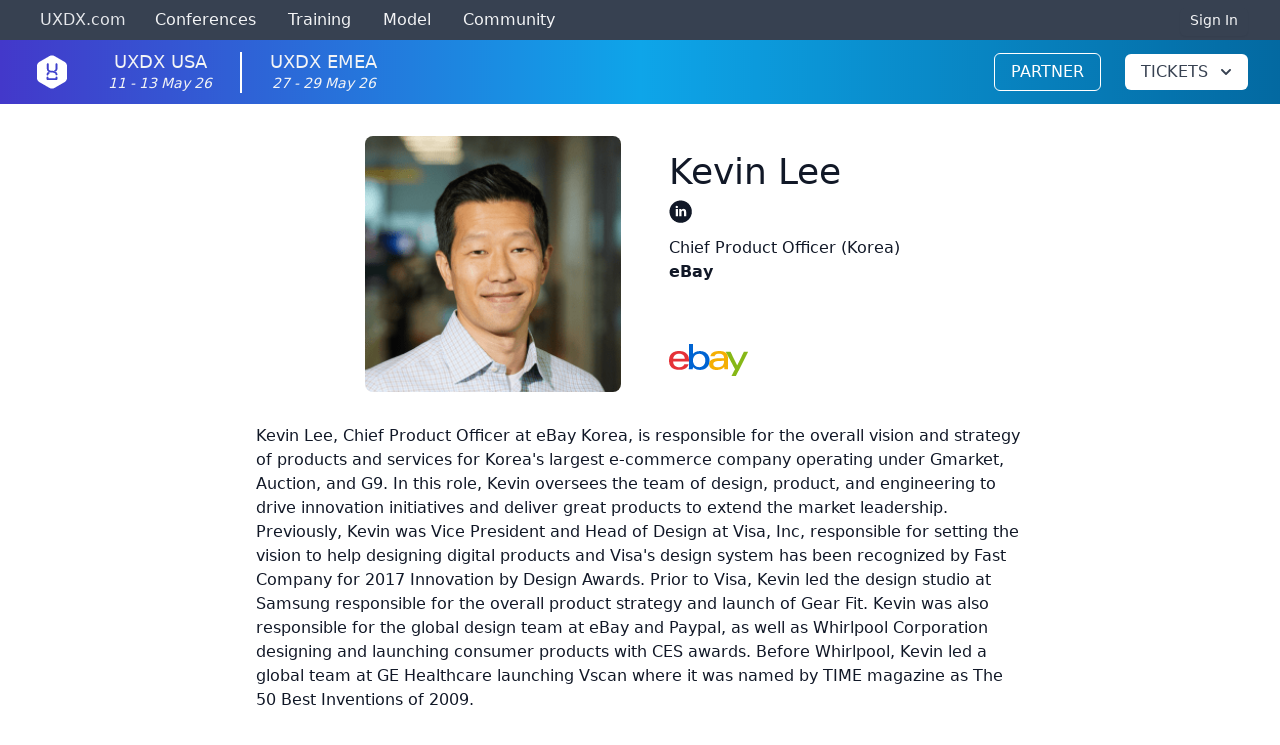

--- FILE ---
content_type: image/svg+xml
request_url: https://storage.googleapis.com/uxdx-company-logos/0d4cc589-e404-4bc7-83d2-bd16100413c2.svg+xml
body_size: 4847
content:
<?xml version="1.0" encoding="utf-8"?>
<!-- Generator: Adobe Illustrator 25.1.0, SVG Export Plug-In . SVG Version: 6.00 Build 0)  -->
<svg version="1.1" id="Layer_1" xmlns="http://www.w3.org/2000/svg" xmlns:xlink="http://www.w3.org/1999/xlink" x="0px" y="0px"
	 viewBox="0 0 1018.5 532.3" style="enable-background:new 0 0 1018.5 532.3;" xml:space="preserve">
<style type="text/css">
	.st0{clip-path:url(#SVGID_2_);}
	.st1{clip-path:url(#SVGID_4_);fill:#D9166F;}
</style>
<g>
	<defs>
		<rect id="SVGID_1_" width="1018.5" height="532.3"/>
	</defs>
	<clipPath id="SVGID_2_">
		<use xlink:href="#SVGID_1_"  style="overflow:visible;"/>
	</clipPath>
	<g class="st0">
		<defs>
			<rect id="SVGID_3_" x="0" y="0" width="1018.5" height="532.3"/>
		</defs>
		<clipPath id="SVGID_4_">
			<use xlink:href="#SVGID_3_"  style="overflow:visible;"/>
		</clipPath>
		<path class="st1" d="M0,373.2h18.7v-17.3c0-21,11.7-35,35-35l11.7,2.3v21l-12.8-2.3c-7,0-10.5,4.7-10.5,11.7v19.6h23.3v21H42v88.6
			H18.7v-88.6H0V373.2"/>
		<path class="st1" d="M125.8,370.9c30.3,0,57.2,23.3,57.2,57.2s-26.8,57.2-57.2,57.2S68.7,461.9,68.7,428S95.5,370.9,125.8,370.9
			 M125.8,464.2c22.2,0,33.8-16.3,33.8-36.2s-11.7-36.2-33.8-36.2c-22.2,0-33.8,16.3-33.8,36.2S103.7,464.2,125.8,464.2z"/>
		<path class="st1" d="M250.5,370.9c30.3,0,57.2,23.3,57.2,57.2s-26.8,57.2-57.2,57.2s-57.2-23.3-57.2-57.2S220.1,370.9,250.5,370.9
			 M250.5,464.2c22.2,0,33.8-16.3,33.8-36.2s-11.7-36.2-33.8-36.2c-22.2,0-33.8,16.3-33.8,36.2S228.3,464.2,250.5,464.2z"/>
		<path class="st1" d="M429.9,482.9h-21l-2.3-9.3l-1.2-1.2l-1.2,1.2c-7,7-18.7,11.7-30.3,11.7c-30.3,0-56-23.3-56-57.2
			s25.7-57.2,56-57.2c11.4,0,23.3,4.7,30.3,11.7l1.2,1.2l1.2-1.2v-61.6h23.3V482.9 M375.1,391.9c-22.2,0-34.1,16.3-34.1,36.2
			s11.9,36.2,34.1,36.2c19.8,0,33.8-16.3,33.8-36.2S394.9,391.9,375.1,391.9z"/>
		<path class="st1" d="M453.3,373.2h21l2.1,9.3l1.4,1.2l1.2-1.2c7-7,18.7-11.7,30.3-11.7c30.3,0,56,23.3,56,57.2s-25.7,57.2-56,57.2
			c-11.4,0-23.3-4.7-30.3-11.7l-1.2-1.2l-1.4,1.2v58.8h-23.1V373.2 M508.1,464.2c22.2,0,33.8-16.3,33.8-36.2s-11.7-36.2-33.8-36.2
			c-19.8,0-33.8,16.3-33.8,36.2S488.3,464.2,508.1,464.2z"/>
		<path class="st1" d="M624,414.8h19.1v-4.8c0-13.2-9-19.3-21.5-19.3c-10.1,0-16.9,4.8-20.6,14.7l-20.9-4.4
			c4.6-18.7,20.6-30.5,41.7-30.5c29.4,0,44.1,14.5,44.1,43.7v68.7h-19.3l-2.2-14.5c-7.7,10.8-19.1,16.3-34.3,16.3
			c-19.5,0-34-11.6-34-33.6C576.2,428.4,595.3,414.8,624,414.8 M614.2,464.4c7.7,0,14.5-2.4,20.2-7.2c5.9-5.1,8.8-11.9,8.8-20.9
			v-2.4h-20c-14.1,0-22.8,6.6-22.8,17.1C600.3,458.9,605.1,464.4,614.2,464.4z"/>
		<path class="st1" d="M687.5,373.2h21l2.3,9.3l1.2,1.2l1.2-1.2c4.7-7,16.3-11.7,25.7-11.7c28,0,44.3,18.7,44.3,44.3v67.7h-23.3
			v-67.7c-0.7-14.9-7.9-23.3-23.3-23.3c-13.8,0-25.2,11.2-25.7,24.7v66.3h-23.3V373.2"/>
		<path class="st1" d="M910.2,482.9h-21l-2.3-9.3l-1.2-1.2l-1.2,1.2c-7,7-18.7,11.7-30.3,11.7c-30.3,0-56-23.3-56-57.2
			s25.7-57.2,56-57.2c11.4,0,23.3,4.7,30.3,11.7l1.2,1.2l1.2-1.2v-61.6h23.3V482.9 M855.3,391.9c-22.2,0-34.1,16.3-34.1,36.2
			s11.9,36.2,34.1,36.2c19.8,0,33.8-16.3,33.8-36.2S875.2,391.9,855.3,391.9z"/>
		<path class="st1" d="M976.6,414.8h19.1v-4.8c0-13.2-9-19.3-21.5-19.3c-10.1,0-16.9,4.8-20.6,14.7l-20.9-4.4
			c4.6-18.7,20.6-30.5,41.7-30.5c29.4,0,44.1,14.5,44.1,43.7v68.7h-19.3l-2.2-14.5c-7.7,10.8-19.1,16.3-34.3,16.3
			c-19.5,0-34-11.6-34-33.6C928.7,428.4,947.8,414.8,976.6,414.8 M966.7,464.4c7.7,0,14.5-2.4,20.2-7.2c5.9-5.1,8.8-11.9,8.8-20.9
			v-2.4h-20c-14.1,0-22.8,6.6-22.8,17.1C952.9,458.9,957.7,464.4,966.7,464.4z"/>
		<path class="st1" d="M614.1,58.6c7.1-6.1,11.6-15.1,11.6-25.2c0-18.4-15-33.3-33.4-33.3c-11.8,0-22.2,6.1-28.1,15.3
			c-16.6-8.1-35.2-12.6-54.9-12.6c-19.6,0-38.3,4.5-54.9,12.6C448.4,6.1,438.1,0,426.3,0c-18.4,0-33.4,14.9-33.4,33.3
			c0,10.1,4.5,19.1,11.5,25.2c-13.7,20.2-21.6,44.5-21.6,70.7c0,69.7,56.8,126.5,126.5,126.5c69.7,0,126.5-56.7,126.5-126.5
			C635.7,103,627.7,78.7,614.1,58.6 M509.3,245.8c-64.3,0-116.6-52.3-116.6-116.6c0-24.2,7.4-46.6,20.1-65.3
			c11.5-16.9,27.3-30.6,45.7-39.6c15.3-7.5,32.6-11.7,50.8-11.7c18.2,0,35.5,4.2,50.9,11.7c18.5,9,34.2,22.7,45.7,39.6
			c12.7,18.7,20.1,41.2,20.1,65.3C625.9,193.5,573.6,245.8,509.3,245.8z"/>
		<path class="st1" d="M509,153.6c2,0.5,22-6.3,22-15.7c0-5.2-16.3-6.3-22-6.3c-5.7,0-21.9,1-21.9,6.3
			C487,147.3,507.1,154.1,509,153.6"/>
		<path class="st1" d="M509,188.7c17.2,0,31.1-12.2,31.1-27.3H478C478,176.5,491.8,188.7,509,188.7"/>
		<path class="st1" d="M582.5,74.4c-11-7.3-35.3-11.6-44.9,1c0,0-12,12.8-0.2,26.3c11.8,13.4,21,25.9,23.7,36.8
			c2.7,10.9,7.1,15.3,15.8,15.4c8.8,0.1,25.7-13.4,27.8-35C606.9,97.4,593.5,81.7,582.5,74.4 M557.4,102c-3.6,0-6.7-3-6.7-6.6
			c0-3.6,3-6.6,6.7-6.6c3.6,0,6.6,3,6.6,6.6C564,99,561,102,557.4,102z"/>
		<path class="st1" d="M480.3,75.4c-9.6-12.6-33.9-8.3-44.9-1c-11,7.2-24.4,23-22.2,44.5c2.1,21.5,19,35,27.8,35
			c8.8-0.1,13.1-4.5,15.9-15.4c2.7-10.9,11.9-23.4,23.7-36.8C492.3,88.3,480.3,75.4,480.3,75.4 M462.7,102c-3.6,0-6.6-3-6.6-6.6
			c0-3.6,3-6.6,6.6-6.6c3.6,0,6.6,3,6.6,6.6C469.3,99,466.3,102,462.7,102z"/>
	</g>
</g>
</svg>


--- FILE ---
content_type: image/svg+xml
request_url: https://storage.googleapis.com/uxdx-company-logos/4baf1228-f974-4e13-a4a3-3659bb2f8f8d.svg+xml
body_size: 7632
content:
<?xml version="1.0" encoding="UTF-8" standalone="no"?>
<!-- Created with Inkscape (http://www.inkscape.org/) -->

<svg
   xmlns:dc="http://purl.org/dc/elements/1.1/"
   xmlns:cc="http://creativecommons.org/ns#"
   xmlns:rdf="http://www.w3.org/1999/02/22-rdf-syntax-ns#"
   xmlns:svg="http://www.w3.org/2000/svg"
   xmlns="http://www.w3.org/2000/svg"
   xmlns:sodipodi="http://sodipodi.sourceforge.net/DTD/sodipodi-0.dtd"
   xmlns:inkscape="http://www.inkscape.org/namespaces/inkscape"
   width="600.25"
   height="162.34375"
   id="svg2"
   version="1.1"
   inkscape:version="0.48.2 r9819">
  <defs
     id="defs4">
    <clipPath
       id="clipPath3020"
       clipPathUnits="userSpaceOnUse">
      <path
         id="path3022"
         d="m 0,0 4802,0 0,1298.75 -4802,0 L 0,0 z"
         inkscape:connector-curvature="0" />
    </clipPath>
  </defs>
  <sodipodi:namedview
     id="base"
     pagecolor="#ffffff"
     bordercolor="#666666"
     borderopacity="1.0"
     inkscape:pageopacity="0.0"
     inkscape:pageshadow="2"
     inkscape:zoom="0.35"
     inkscape:cx="370.41189"
     inkscape:cy="-146.05626"
     inkscape:document-units="px"
     inkscape:current-layer="layer1"
     showgrid="false"
     inkscape:window-width="828"
     inkscape:window-height="655"
     inkscape:window-x="208"
     inkscape:window-y="52"
     inkscape:window-maximized="0"
     fit-margin-top="0"
     fit-margin-left="0"
     fit-margin-right="0"
     fit-margin-bottom="0">
    <sodipodi:guide
       position="-85.589293,-513.11383"
       orientation="0,744.09448"
       id="guide3070" />
    <sodipodi:guide
       position="658.50519,-513.11383"
       orientation="-1052.3622,0"
       id="guide3072" />
    <sodipodi:guide
       position="658.50519,539.24837"
       orientation="0,-744.09448"
       id="guide3074" />
    <sodipodi:guide
       position="-85.589293,539.24837"
       orientation="1052.3622,0"
       id="guide3076" />
    <sodipodi:guide
       position="-85.589293,-513.11383"
       orientation="0,744.09448"
       id="guide3078" />
    <sodipodi:guide
       position="658.50519,-513.11383"
       orientation="-1052.3622,0"
       id="guide3080" />
    <sodipodi:guide
       position="658.50519,539.24837"
       orientation="0,-744.09448"
       id="guide3082" />
    <sodipodi:guide
       position="-85.589293,539.24837"
       orientation="1052.3622,0"
       id="guide3084" />
  </sodipodi:namedview>
  <metadata
     id="metadata7">
    <rdf:RDF>
      <cc:Work
         rdf:about="">
        <dc:format>image/svg+xml</dc:format>
        <dc:type
           rdf:resource="http://purl.org/dc/dcmitype/StillImage" />
        <dc:title></dc:title>
      </cc:Work>
    </rdf:RDF>
  </metadata>
  <g
     inkscape:label="Layer 1"
     inkscape:groupmode="layer"
     id="layer1"
     transform="translate(-85.589293,-376.9046)">
    <g
       transform="matrix(1.25,0,0,-1.25,85.589293,539.24835)"
       inkscape:label="ink_ext_XXXXXX"
       id="g3012">
      <g
         transform="scale(0.1,0.1)"
         id="g3014">
        <g
           id="g3016">
          <g
             clip-path="url(#clipPath3020)"
             id="g3018">
            <path
               id="path3024"
               style="fill:#161312;fill-opacity:1;fill-rule:nonzero;stroke:none"
               d="m 924.973,742.875 -403.567,0 c -10.41,0 -18.855,-8.449 -18.855,-18.867 l 0,-197.305 c 0,-10.41 8.445,-18.887 18.855,-18.887 l 157.434,0 0,-245.136 c 0,0 -35.356,-12.051 -133.078,-12.051 -115.301,0 -276.367,42.133 -276.367,396.312 0,354.259 167.714,400.869 325.175,400.869 136.297,0 195.02,-24 232.383,-35.56 11.738,-3.6 22.598,8.09 22.598,18.51 l 45.019,190.64 c 0,4.87 -1.648,10.74 -7.207,14.73 -15.175,10.82 -107.746,62.62 -341.601,62.62 C 276.348,1298.75 0,1184.13 0,633.129 0,82.1094 316.395,0 583.02,0 c 220.757,0 354.683,94.3398 354.683,94.3398 5.52,3.0508 6.113,10.7622 6.113,14.3012 l 0,615.367 c 0,10.418 -8.433,18.867 -18.843,18.867"
               inkscape:connector-curvature="0" />
            <path
               id="path3026"
               style="fill:#161312;fill-opacity:1;fill-rule:nonzero;stroke:none"
               d="m 3004.75,1232.73 c 0,10.5 -8.32,18.97 -18.73,18.97 l -227.23,0 c -10.38,0 -18.82,-8.47 -18.82,-18.97 0,-0.05 0.06,-439.125 0.06,-439.125 l -354.19,0 0,439.125 c 0,10.5 -8.36,18.97 -18.75,18.97 l -227.22,0 c -10.34,0 -18.77,-8.47 -18.77,-18.97 l 0,-1189.0308 c 0,-10.4883 8.43,-19.0273 18.77,-19.0273 l 227.22,0 c 10.39,0 18.75,8.539 18.75,19.0273 l 0,508.5898 354.19,0 c 0,0 -0.62,-508.5507 -0.62,-508.5898 0,-10.4883 8.43,-19.0273 18.82,-19.0273 l 227.77,0 c 10.41,0 18.73,8.539 18.75,19.0273 l 0,1189.0308"
               inkscape:connector-curvature="0" />
            <path
               id="path3028"
               style="fill:#161312;fill-opacity:1;fill-rule:nonzero;stroke:none"
               d="m 1353.76,1076.7 c 0,81.82 -65.6,147.94 -146.53,147.94 -80.85,0 -146.5,-66.12 -146.5,-147.94 0,-81.735 65.65,-148.032 146.5,-148.032 80.93,0 146.53,66.297 146.53,148.032"
               inkscape:connector-curvature="0" />
            <path
               id="path3030"
               style="fill:#161312;fill-opacity:1;fill-rule:nonzero;stroke:none"
               d="m 1337.51,294.52 c 0,30.464 0,548.859 0,548.859 0,10.422 -8.41,18.941 -18.8,18.941 l -226.51,0 c -10.39,0 -19.69,-10.718 -19.69,-21.136 0,0 0,-660.454 0,-786.352 0,-23.1132 14.4,-29.9804 33.04,-29.9804 0,0 96.68,0 204.08,0 22.39,0 27.88,10.9882 27.88,30.3476 0,42.1524 0,207.2698 0,239.3208"
               inkscape:connector-curvature="0" />
            <path
               id="path3032"
               style="fill:#161312;fill-opacity:1;fill-rule:nonzero;stroke:none"
               d="m 3868.32,860.531 -225.49,0 c -10.34,0 -18.76,-8.523 -18.76,-19.011 l 0,-583.02 c 0,0 -57.28,-41.91 -138.59,-41.91 -81.3,0 -102.88,36.89 -102.88,116.5 0,79.707 0,508.43 0,508.43 0,10.488 -8.4,19.011 -18.75,19.011 l -228.85,0 c -10.33,0 -18.79,-8.523 -18.79,-19.011 0,0 0,-310.481 0,-546.93 0,-236.4611 131.79,-294.30875 313.09,-294.30875 148.73,0 268.65,82.16795 268.65,82.16795 0,0 5.71,-43.3008 8.29,-48.4375 2.59,-5.1211 9.32,-10.2929 16.59,-10.2929 l 145.59,0.6406 c 10.33,0 18.79,8.539 18.79,18.9804 l -0.07,798.1802 c 0,10.488 -8.43,19.011 -18.82,19.011"
               inkscape:connector-curvature="0" />
            <path
               id="path3034"
               style="fill:#161312;fill-opacity:1;fill-rule:nonzero;stroke:none"
               d="m 4395.67,217.309 c -78.21,2.382 -131.26,37.871 -131.26,37.871 l 0,376.543 c 0,0 52.34,32.078 116.55,37.812 81.2,7.274 159.44,-17.254 159.44,-210.957 0,-204.258 -35.31,-244.566 -144.73,-241.269 z m 88.94,669.933 c -128.07,0 -215.18,-57.14 -215.18,-57.14 l 0,402.628 c 0,10.5 -8.39,18.97 -18.75,18.97 l -227.87,0 c -10.36,0 -18.78,-8.47 -18.78,-18.97 l 0,-1189.0308 c 0,-10.4883 8.42,-19.0273 18.81,-19.0273 0.02,0 158.05,0 158.1,0 7.12,0 12.51,3.6679 16.49,10.0976 3.93,6.3907 9.6,54.8203 9.6,54.8203 0,0 93.18,-88.30074 269.57,-88.30074 207.08,0 325.84,105.04294 325.84,471.54694 0,366.512 -189.67,414.406 -317.83,414.406"
               inkscape:connector-curvature="0" />
            <path
               id="path3036"
               style="fill:#161312;fill-opacity:1;fill-rule:nonzero;stroke:none"
               d="m 1990.58,862.426 -170.45,0 c 0,0 -0.26,225.134 -0.26,225.184 0,8.52 -4.39,12.78 -14.24,12.78 l -232.28,0 c -9.03,0 -13.88,-3.97 -13.88,-12.65 l 0,-232.697 c 0,0 -116.4,-28.102 -124.27,-30.371 -7.84,-2.274 -13.61,-9.5 -13.61,-18.125 l 0,-146.227 c 0,-10.515 8.4,-18.996 18.79,-18.996 l 119.09,0 c 0,0 0,-152.941 0,-351.785 0,-261.289 183.28,-286.96088 306.96,-286.96088 56.51,0 124.11,18.15238 135.27,22.27348 6.75,2.4804 10.67,9.4687 10.67,17.0468 l 0.19,160.8636 c 0,10.488 -8.86,18.976 -18.84,18.976 -9.93,0 -35.34,-4.039 -61.5,-4.039 -83.72,0 -112.09,38.93 -112.09,89.317 0,50.351 -0.01,334.308 -0.01,334.308 l 170.46,0 c 10.39,0 18.8,8.481 18.8,18.996 l 0,183.16 c 0,10.497 -8.41,18.946 -18.8,18.946"
               inkscape:connector-curvature="0" />
          </g>
        </g>
      </g>
    </g>
  </g>
</svg>


--- FILE ---
content_type: application/javascript; charset=UTF-8
request_url: https://uxdx.com/ada6b0e4-dc19f0737d94bcef3cd9.js
body_size: 48650
content:
/*! For license information please see ada6b0e4-dc19f0737d94bcef3cd9.js.LICENSE.txt */
"use strict";(self.webpackChunkuxdx=self.webpackChunkuxdx||[]).push([[3516],{42841:function(t,e,n){n.d(e,{BN:function(){return Aa},Dc:function(){return F},Fs:function(){return No},GG:function(){return Ca},H9:function(){return wo},My:function(){return ca},O5:function(){return Ma},P:function(){return ra},_M:function(){return oa},aQ:function(){return Da},aU:function(){return Io},c4:function(){return Fa},gS:function(){return ba},kd:function(){return Na},mZ:function(){return Sa},rJ:function(){return yo},x7:function(){return Ia}});var s=n(14019),r=n(21054),i=n(87181),o=n(69806),a=n(63684);n(39907);const u="@firebase/firestore";class c{constructor(t){this.uid=t}isAuthenticated(){return null!=this.uid}toKey(){return this.isAuthenticated()?"uid:"+this.uid:"anonymous-user"}isEqual(t){return t.uid===this.uid}}c.UNAUTHENTICATED=new c(null),c.GOOGLE_CREDENTIALS=new c("google-credentials-uid"),c.FIRST_PARTY=new c("first-party-uid"),c.MOCK_USER=new c("mock-user");let l="9.23.0";const h=new i.Vy("@firebase/firestore");function d(){return h.logLevel}function f(t,...e){if(h.logLevel<=i.$b.DEBUG){const n=e.map(g);h.debug(`Firestore (${l}): ${t}`,...n)}}function m(t,...e){if(h.logLevel<=i.$b.ERROR){const n=e.map(g);h.error(`Firestore (${l}): ${t}`,...n)}}function p(t,...e){if(h.logLevel<=i.$b.WARN){const n=e.map(g);h.warn(`Firestore (${l}): ${t}`,...n)}}function g(t){if("string"==typeof t)return t;try{return e=t,JSON.stringify(e)}catch(e){return t}var e}function y(t="Unexpected state"){const e=`FIRESTORE (${l}) INTERNAL ASSERTION FAILED: `+t;throw m(e),new Error(e)}function w(t,e){t||y()}function v(t,e){return t}const E={OK:"ok",CANCELLED:"cancelled",UNKNOWN:"unknown",INVALID_ARGUMENT:"invalid-argument",DEADLINE_EXCEEDED:"deadline-exceeded",NOT_FOUND:"not-found",ALREADY_EXISTS:"already-exists",PERMISSION_DENIED:"permission-denied",UNAUTHENTICATED:"unauthenticated",RESOURCE_EXHAUSTED:"resource-exhausted",FAILED_PRECONDITION:"failed-precondition",ABORTED:"aborted",OUT_OF_RANGE:"out-of-range",UNIMPLEMENTED:"unimplemented",INTERNAL:"internal",UNAVAILABLE:"unavailable",DATA_LOSS:"data-loss"};class T extends o.g{constructor(t,e){super(t,e),this.code=t,this.message=e,this.toString=()=>`${this.name}: [code=${this.code}]: ${this.message}`}}class I{constructor(){this.promise=new Promise((t,e)=>{this.resolve=t,this.reject=e})}}class _{constructor(t,e){this.user=e,this.type="OAuth",this.headers=new Map,this.headers.set("Authorization",`Bearer ${t}`)}}class C{getToken(){return Promise.resolve(null)}invalidateToken(){}start(t,e){t.enqueueRetryable(()=>e(c.UNAUTHENTICATED))}shutdown(){}}class A{constructor(t){this.token=t,this.changeListener=null}getToken(){return Promise.resolve(this.token)}invalidateToken(){}start(t,e){this.changeListener=e,t.enqueueRetryable(()=>e(this.token.user))}shutdown(){this.changeListener=null}}class S{constructor(t){this.t=t,this.currentUser=c.UNAUTHENTICATED,this.i=0,this.forceRefresh=!1,this.auth=null}start(t,e){let n=this.i;const s=t=>this.i!==n?(n=this.i,e(t)):Promise.resolve();let r=new I;this.o=()=>{this.i++,this.currentUser=this.u(),r.resolve(),r=new I,t.enqueueRetryable(()=>s(this.currentUser))};const i=()=>{const e=r;t.enqueueRetryable(async()=>{await e.promise,await s(this.currentUser)})},o=t=>{f("FirebaseAuthCredentialsProvider","Auth detected"),this.auth=t,this.auth.addAuthTokenListener(this.o),i()};this.t.onInit(t=>o(t)),setTimeout(()=>{if(!this.auth){const t=this.t.getImmediate({optional:!0});t?o(t):(f("FirebaseAuthCredentialsProvider","Auth not yet detected"),r.resolve(),r=new I)}},0),i()}getToken(){const t=this.i,e=this.forceRefresh;return this.forceRefresh=!1,this.auth?this.auth.getToken(e).then(e=>this.i!==t?(f("FirebaseAuthCredentialsProvider","getToken aborted due to token change."),this.getToken()):e?(w("string"==typeof e.accessToken),new _(e.accessToken,this.currentUser)):null):Promise.resolve(null)}invalidateToken(){this.forceRefresh=!0}shutdown(){this.auth&&this.auth.removeAuthTokenListener(this.o)}u(){const t=this.auth&&this.auth.getUid();return w(null===t||"string"==typeof t),new c(t)}}class N{constructor(t,e,n){this.h=t,this.l=e,this.m=n,this.type="FirstParty",this.user=c.FIRST_PARTY,this.g=new Map}p(){return this.m?this.m():null}get headers(){this.g.set("X-Goog-AuthUser",this.h);const t=this.p();return t&&this.g.set("Authorization",t),this.l&&this.g.set("X-Goog-Iam-Authorization-Token",this.l),this.g}}class b{constructor(t,e,n){this.h=t,this.l=e,this.m=n}getToken(){return Promise.resolve(new N(this.h,this.l,this.m))}start(t,e){t.enqueueRetryable(()=>e(c.FIRST_PARTY))}shutdown(){}invalidateToken(){}}class D{constructor(t){this.value=t,this.type="AppCheck",this.headers=new Map,t&&t.length>0&&this.headers.set("x-firebase-appcheck",this.value)}}class k{constructor(t){this.I=t,this.forceRefresh=!1,this.appCheck=null,this.T=null}start(t,e){const n=t=>{null!=t.error&&f("FirebaseAppCheckTokenProvider",`Error getting App Check token; using placeholder token instead. Error: ${t.error.message}`);const n=t.token!==this.T;return this.T=t.token,f("FirebaseAppCheckTokenProvider",`Received ${n?"new":"existing"} token.`),n?e(t.token):Promise.resolve()};this.o=e=>{t.enqueueRetryable(()=>n(e))};const s=t=>{f("FirebaseAppCheckTokenProvider","AppCheck detected"),this.appCheck=t,this.appCheck.addTokenListener(this.o)};this.I.onInit(t=>s(t)),setTimeout(()=>{if(!this.appCheck){const t=this.I.getImmediate({optional:!0});t?s(t):f("FirebaseAppCheckTokenProvider","AppCheck not yet detected")}},0)}getToken(){const t=this.forceRefresh;return this.forceRefresh=!1,this.appCheck?this.appCheck.getToken(t).then(t=>t?(w("string"==typeof t.token),this.T=t.token,new D(t.token)):null):Promise.resolve(null)}invalidateToken(){this.forceRefresh=!0}shutdown(){this.appCheck&&this.appCheck.removeTokenListener(this.o)}}function x(t){const e="undefined"!=typeof self&&(self.crypto||self.msCrypto),n=new Uint8Array(t);if(e&&"function"==typeof e.getRandomValues)e.getRandomValues(n);else for(let s=0;s<t;s++)n[s]=Math.floor(256*Math.random());return n}class R{static A(){const t="ABCDEFGHIJKLMNOPQRSTUVWXYZabcdefghijklmnopqrstuvwxyz0123456789",e=62*Math.floor(256/62);let n="";for(;n.length<20;){const s=x(40);for(let r=0;r<s.length;++r)n.length<20&&s[r]<e&&(n+=t.charAt(s[r]%62))}return n}}function L(t,e){return t<e?-1:t>e?1:0}function V(t,e,n){return t.length===e.length&&t.every((t,s)=>n(t,e[s]))}class F{constructor(t,e){if(this.seconds=t,this.nanoseconds=e,e<0)throw new T(E.INVALID_ARGUMENT,"Timestamp nanoseconds out of range: "+e);if(e>=1e9)throw new T(E.INVALID_ARGUMENT,"Timestamp nanoseconds out of range: "+e);if(t<-62135596800)throw new T(E.INVALID_ARGUMENT,"Timestamp seconds out of range: "+t);if(t>=253402300800)throw new T(E.INVALID_ARGUMENT,"Timestamp seconds out of range: "+t)}static now(){return F.fromMillis(Date.now())}static fromDate(t){return F.fromMillis(t.getTime())}static fromMillis(t){const e=Math.floor(t/1e3),n=Math.floor(1e6*(t-1e3*e));return new F(e,n)}toDate(){return new Date(this.toMillis())}toMillis(){return 1e3*this.seconds+this.nanoseconds/1e6}_compareTo(t){return this.seconds===t.seconds?L(this.nanoseconds,t.nanoseconds):L(this.seconds,t.seconds)}isEqual(t){return t.seconds===this.seconds&&t.nanoseconds===this.nanoseconds}toString(){return"Timestamp(seconds="+this.seconds+", nanoseconds="+this.nanoseconds+")"}toJSON(){return{seconds:this.seconds,nanoseconds:this.nanoseconds}}valueOf(){const t=this.seconds- -62135596800;return String(t).padStart(12,"0")+"."+String(this.nanoseconds).padStart(9,"0")}}class M{constructor(t){this.timestamp=t}static fromTimestamp(t){return new M(t)}static min(){return new M(new F(0,0))}static max(){return new M(new F(253402300799,999999999))}compareTo(t){return this.timestamp._compareTo(t.timestamp)}isEqual(t){return this.timestamp.isEqual(t.timestamp)}toMicroseconds(){return 1e6*this.timestamp.seconds+this.timestamp.nanoseconds/1e3}toString(){return"SnapshotVersion("+this.timestamp.toString()+")"}toTimestamp(){return this.timestamp}}class O{constructor(t,e,n){void 0===e?e=0:e>t.length&&y(),void 0===n?n=t.length-e:n>t.length-e&&y(),this.segments=t,this.offset=e,this.len=n}get length(){return this.len}isEqual(t){return 0===O.comparator(this,t)}child(t){const e=this.segments.slice(this.offset,this.limit());return t instanceof O?t.forEach(t=>{e.push(t)}):e.push(t),this.construct(e)}limit(){return this.offset+this.length}popFirst(t){return t=void 0===t?1:t,this.construct(this.segments,this.offset+t,this.length-t)}popLast(){return this.construct(this.segments,this.offset,this.length-1)}firstSegment(){return this.segments[this.offset]}lastSegment(){return this.get(this.length-1)}get(t){return this.segments[this.offset+t]}isEmpty(){return 0===this.length}isPrefixOf(t){if(t.length<this.length)return!1;for(let e=0;e<this.length;e++)if(this.get(e)!==t.get(e))return!1;return!0}isImmediateParentOf(t){if(this.length+1!==t.length)return!1;for(let e=0;e<this.length;e++)if(this.get(e)!==t.get(e))return!1;return!0}forEach(t){for(let e=this.offset,n=this.limit();e<n;e++)t(this.segments[e])}toArray(){return this.segments.slice(this.offset,this.limit())}static comparator(t,e){const n=Math.min(t.length,e.length);for(let s=0;s<n;s++){const n=t.get(s),r=e.get(s);if(n<r)return-1;if(n>r)return 1}return t.length<e.length?-1:t.length>e.length?1:0}}class P extends O{construct(t,e,n){return new P(t,e,n)}canonicalString(){return this.toArray().join("/")}toString(){return this.canonicalString()}static fromString(...t){const e=[];for(const n of t){if(n.indexOf("//")>=0)throw new T(E.INVALID_ARGUMENT,`Invalid segment (${n}). Paths must not contain // in them.`);e.push(...n.split("/").filter(t=>t.length>0))}return new P(e)}static emptyPath(){return new P([])}}const U=/^[_a-zA-Z][_a-zA-Z0-9]*$/;class q extends O{construct(t,e,n){return new q(t,e,n)}static isValidIdentifier(t){return U.test(t)}canonicalString(){return this.toArray().map(t=>(t=t.replace(/\\/g,"\\\\").replace(/`/g,"\\`"),q.isValidIdentifier(t)||(t="`"+t+"`"),t)).join(".")}toString(){return this.canonicalString()}isKeyField(){return 1===this.length&&"__name__"===this.get(0)}static keyField(){return new q(["__name__"])}static fromServerFormat(t){const e=[];let n="",s=0;const r=()=>{if(0===n.length)throw new T(E.INVALID_ARGUMENT,`Invalid field path (${t}). Paths must not be empty, begin with '.', end with '.', or contain '..'`);e.push(n),n=""};let i=!1;for(;s<t.length;){const e=t[s];if("\\"===e){if(s+1===t.length)throw new T(E.INVALID_ARGUMENT,"Path has trailing escape character: "+t);const e=t[s+1];if("\\"!==e&&"."!==e&&"`"!==e)throw new T(E.INVALID_ARGUMENT,"Path has invalid escape sequence: "+t);n+=e,s+=2}else"`"===e?(i=!i,s++):"."!==e||i?(n+=e,s++):(r(),s++)}if(r(),i)throw new T(E.INVALID_ARGUMENT,"Unterminated ` in path: "+t);return new q(e)}static emptyPath(){return new q([])}}class B{constructor(t){this.path=t}static fromPath(t){return new B(P.fromString(t))}static fromName(t){return new B(P.fromString(t).popFirst(5))}static empty(){return new B(P.emptyPath())}get collectionGroup(){return this.path.popLast().lastSegment()}hasCollectionId(t){return this.path.length>=2&&this.path.get(this.path.length-2)===t}getCollectionGroup(){return this.path.get(this.path.length-2)}getCollectionPath(){return this.path.popLast()}isEqual(t){return null!==t&&0===P.comparator(this.path,t.path)}toString(){return this.path.toString()}static comparator(t,e){return P.comparator(t.path,e.path)}static isDocumentKey(t){return t.length%2==0}static fromSegments(t){return new B(new P(t.slice()))}}class ${constructor(t,e,n,s){this.indexId=t,this.collectionGroup=e,this.fields=n,this.indexState=s}}$.UNKNOWN_ID=-1;function z(t,e){const n=t.toTimestamp().seconds,s=t.toTimestamp().nanoseconds+1,r=M.fromTimestamp(1e9===s?new F(n+1,0):new F(n,s));return new G(r,B.empty(),e)}function K(t){return new G(t.readTime,t.key,-1)}class G{constructor(t,e,n){this.readTime=t,this.documentKey=e,this.largestBatchId=n}static min(){return new G(M.min(),B.empty(),-1)}static max(){return new G(M.max(),B.empty(),-1)}}function Q(t,e){let n=t.readTime.compareTo(e.readTime);return 0!==n?n:(n=B.comparator(t.documentKey,e.documentKey),0!==n?n:L(t.largestBatchId,e.largestBatchId))}const j="The current tab is not in the required state to perform this operation. It might be necessary to refresh the browser tab.";class W{constructor(){this.onCommittedListeners=[]}addOnCommittedListener(t){this.onCommittedListeners.push(t)}raiseOnCommittedEvent(){this.onCommittedListeners.forEach(t=>t())}}async function H(t){if(t.code!==E.FAILED_PRECONDITION||t.message!==j)throw t;f("LocalStore","Unexpectedly lost primary lease")}class Y{constructor(t){this.nextCallback=null,this.catchCallback=null,this.result=void 0,this.error=void 0,this.isDone=!1,this.callbackAttached=!1,t(t=>{this.isDone=!0,this.result=t,this.nextCallback&&this.nextCallback(t)},t=>{this.isDone=!0,this.error=t,this.catchCallback&&this.catchCallback(t)})}catch(t){return this.next(void 0,t)}next(t,e){return this.callbackAttached&&y(),this.callbackAttached=!0,this.isDone?this.error?this.wrapFailure(e,this.error):this.wrapSuccess(t,this.result):new Y((n,s)=>{this.nextCallback=e=>{this.wrapSuccess(t,e).next(n,s)},this.catchCallback=t=>{this.wrapFailure(e,t).next(n,s)}})}toPromise(){return new Promise((t,e)=>{this.next(t,e)})}wrapUserFunction(t){try{const e=t();return e instanceof Y?e:Y.resolve(e)}catch(t){return Y.reject(t)}}wrapSuccess(t,e){return t?this.wrapUserFunction(()=>t(e)):Y.resolve(e)}wrapFailure(t,e){return t?this.wrapUserFunction(()=>t(e)):Y.reject(e)}static resolve(t){return new Y((e,n)=>{e(t)})}static reject(t){return new Y((e,n)=>{n(t)})}static waitFor(t){return new Y((e,n)=>{let s=0,r=0,i=!1;t.forEach(t=>{++s,t.next(()=>{++r,i&&r===s&&e()},t=>n(t))}),i=!0,r===s&&e()})}static or(t){let e=Y.resolve(!1);for(const n of t)e=e.next(t=>t?Y.resolve(t):n());return e}static forEach(t,e){const n=[];return t.forEach((t,s)=>{n.push(e.call(this,t,s))}),this.waitFor(n)}static mapArray(t,e){return new Y((n,s)=>{const r=t.length,i=new Array(r);let o=0;for(let a=0;a<r;a++){const u=a;e(t[u]).next(t=>{i[u]=t,++o,o===r&&n(i)},t=>s(t))}})}static doWhile(t,e){return new Y((n,s)=>{const r=()=>{!0===t()?e().next(()=>{r()},s):n()};r()})}}function X(t){return"IndexedDbTransactionError"===t.name}class J{constructor(t,e){this.previousValue=t,e&&(e.sequenceNumberHandler=t=>this.ot(t),this.ut=t=>e.writeSequenceNumber(t))}ot(t){return this.previousValue=Math.max(t,this.previousValue),this.previousValue}next(){const t=++this.previousValue;return this.ut&&this.ut(t),t}}function Z(t){return null==t}function tt(t){return 0===t&&1/t==-1/0}function et(t){return"number"==typeof t&&Number.isInteger(t)&&!tt(t)&&t<=Number.MAX_SAFE_INTEGER&&t>=Number.MIN_SAFE_INTEGER}J.ct=-1;const nt=["mutationQueues","mutations","documentMutations","remoteDocuments","targets","owner","targetGlobal","targetDocuments","clientMetadata","remoteDocumentGlobal","collectionParents","bundles","namedQueries"],st=["mutationQueues","mutations","documentMutations","remoteDocumentsV14","targets","owner","targetGlobal","targetDocuments","clientMetadata","remoteDocumentGlobal","collectionParents","bundles","namedQueries","documentOverlays"],rt=st;function it(t){let e=0;for(const n in t)Object.prototype.hasOwnProperty.call(t,n)&&e++;return e}function ot(t,e){for(const n in t)Object.prototype.hasOwnProperty.call(t,n)&&e(n,t[n])}function at(t){for(const e in t)if(Object.prototype.hasOwnProperty.call(t,e))return!1;return!0}class ut{constructor(t,e){this.comparator=t,this.root=e||lt.EMPTY}insert(t,e){return new ut(this.comparator,this.root.insert(t,e,this.comparator).copy(null,null,lt.BLACK,null,null))}remove(t){return new ut(this.comparator,this.root.remove(t,this.comparator).copy(null,null,lt.BLACK,null,null))}get(t){let e=this.root;for(;!e.isEmpty();){const n=this.comparator(t,e.key);if(0===n)return e.value;n<0?e=e.left:n>0&&(e=e.right)}return null}indexOf(t){let e=0,n=this.root;for(;!n.isEmpty();){const s=this.comparator(t,n.key);if(0===s)return e+n.left.size;s<0?n=n.left:(e+=n.left.size+1,n=n.right)}return-1}isEmpty(){return this.root.isEmpty()}get size(){return this.root.size}minKey(){return this.root.minKey()}maxKey(){return this.root.maxKey()}inorderTraversal(t){return this.root.inorderTraversal(t)}forEach(t){this.inorderTraversal((e,n)=>(t(e,n),!1))}toString(){const t=[];return this.inorderTraversal((e,n)=>(t.push(`${e}:${n}`),!1)),`{${t.join(", ")}}`}reverseTraversal(t){return this.root.reverseTraversal(t)}getIterator(){return new ct(this.root,null,this.comparator,!1)}getIteratorFrom(t){return new ct(this.root,t,this.comparator,!1)}getReverseIterator(){return new ct(this.root,null,this.comparator,!0)}getReverseIteratorFrom(t){return new ct(this.root,t,this.comparator,!0)}}class ct{constructor(t,e,n,s){this.isReverse=s,this.nodeStack=[];let r=1;for(;!t.isEmpty();)if(r=e?n(t.key,e):1,e&&s&&(r*=-1),r<0)t=this.isReverse?t.left:t.right;else{if(0===r){this.nodeStack.push(t);break}this.nodeStack.push(t),t=this.isReverse?t.right:t.left}}getNext(){let t=this.nodeStack.pop();const e={key:t.key,value:t.value};if(this.isReverse)for(t=t.left;!t.isEmpty();)this.nodeStack.push(t),t=t.right;else for(t=t.right;!t.isEmpty();)this.nodeStack.push(t),t=t.left;return e}hasNext(){return this.nodeStack.length>0}peek(){if(0===this.nodeStack.length)return null;const t=this.nodeStack[this.nodeStack.length-1];return{key:t.key,value:t.value}}}class lt{constructor(t,e,n,s,r){this.key=t,this.value=e,this.color=null!=n?n:lt.RED,this.left=null!=s?s:lt.EMPTY,this.right=null!=r?r:lt.EMPTY,this.size=this.left.size+1+this.right.size}copy(t,e,n,s,r){return new lt(null!=t?t:this.key,null!=e?e:this.value,null!=n?n:this.color,null!=s?s:this.left,null!=r?r:this.right)}isEmpty(){return!1}inorderTraversal(t){return this.left.inorderTraversal(t)||t(this.key,this.value)||this.right.inorderTraversal(t)}reverseTraversal(t){return this.right.reverseTraversal(t)||t(this.key,this.value)||this.left.reverseTraversal(t)}min(){return this.left.isEmpty()?this:this.left.min()}minKey(){return this.min().key}maxKey(){return this.right.isEmpty()?this.key:this.right.maxKey()}insert(t,e,n){let s=this;const r=n(t,s.key);return s=r<0?s.copy(null,null,null,s.left.insert(t,e,n),null):0===r?s.copy(null,e,null,null,null):s.copy(null,null,null,null,s.right.insert(t,e,n)),s.fixUp()}removeMin(){if(this.left.isEmpty())return lt.EMPTY;let t=this;return t.left.isRed()||t.left.left.isRed()||(t=t.moveRedLeft()),t=t.copy(null,null,null,t.left.removeMin(),null),t.fixUp()}remove(t,e){let n,s=this;if(e(t,s.key)<0)s.left.isEmpty()||s.left.isRed()||s.left.left.isRed()||(s=s.moveRedLeft()),s=s.copy(null,null,null,s.left.remove(t,e),null);else{if(s.left.isRed()&&(s=s.rotateRight()),s.right.isEmpty()||s.right.isRed()||s.right.left.isRed()||(s=s.moveRedRight()),0===e(t,s.key)){if(s.right.isEmpty())return lt.EMPTY;n=s.right.min(),s=s.copy(n.key,n.value,null,null,s.right.removeMin())}s=s.copy(null,null,null,null,s.right.remove(t,e))}return s.fixUp()}isRed(){return this.color}fixUp(){let t=this;return t.right.isRed()&&!t.left.isRed()&&(t=t.rotateLeft()),t.left.isRed()&&t.left.left.isRed()&&(t=t.rotateRight()),t.left.isRed()&&t.right.isRed()&&(t=t.colorFlip()),t}moveRedLeft(){let t=this.colorFlip();return t.right.left.isRed()&&(t=t.copy(null,null,null,null,t.right.rotateRight()),t=t.rotateLeft(),t=t.colorFlip()),t}moveRedRight(){let t=this.colorFlip();return t.left.left.isRed()&&(t=t.rotateRight(),t=t.colorFlip()),t}rotateLeft(){const t=this.copy(null,null,lt.RED,null,this.right.left);return this.right.copy(null,null,this.color,t,null)}rotateRight(){const t=this.copy(null,null,lt.RED,this.left.right,null);return this.left.copy(null,null,this.color,null,t)}colorFlip(){const t=this.left.copy(null,null,!this.left.color,null,null),e=this.right.copy(null,null,!this.right.color,null,null);return this.copy(null,null,!this.color,t,e)}checkMaxDepth(){const t=this.check();return Math.pow(2,t)<=this.size+1}check(){if(this.isRed()&&this.left.isRed())throw y();if(this.right.isRed())throw y();const t=this.left.check();if(t!==this.right.check())throw y();return t+(this.isRed()?0:1)}}lt.EMPTY=null,lt.RED=!0,lt.BLACK=!1,lt.EMPTY=new class{constructor(){this.size=0}get key(){throw y()}get value(){throw y()}get color(){throw y()}get left(){throw y()}get right(){throw y()}copy(t,e,n,s,r){return this}insert(t,e,n){return new lt(t,e)}remove(t,e){return this}isEmpty(){return!0}inorderTraversal(t){return!1}reverseTraversal(t){return!1}minKey(){return null}maxKey(){return null}isRed(){return!1}checkMaxDepth(){return!0}check(){return 0}};class ht{constructor(t){this.comparator=t,this.data=new ut(this.comparator)}has(t){return null!==this.data.get(t)}first(){return this.data.minKey()}last(){return this.data.maxKey()}get size(){return this.data.size}indexOf(t){return this.data.indexOf(t)}forEach(t){this.data.inorderTraversal((e,n)=>(t(e),!1))}forEachInRange(t,e){const n=this.data.getIteratorFrom(t[0]);for(;n.hasNext();){const s=n.getNext();if(this.comparator(s.key,t[1])>=0)return;e(s.key)}}forEachWhile(t,e){let n;for(n=void 0!==e?this.data.getIteratorFrom(e):this.data.getIterator();n.hasNext();)if(!t(n.getNext().key))return}firstAfterOrEqual(t){const e=this.data.getIteratorFrom(t);return e.hasNext()?e.getNext().key:null}getIterator(){return new dt(this.data.getIterator())}getIteratorFrom(t){return new dt(this.data.getIteratorFrom(t))}add(t){return this.copy(this.data.remove(t).insert(t,!0))}delete(t){return this.has(t)?this.copy(this.data.remove(t)):this}isEmpty(){return this.data.isEmpty()}unionWith(t){let e=this;return e.size<t.size&&(e=t,t=this),t.forEach(t=>{e=e.add(t)}),e}isEqual(t){if(!(t instanceof ht))return!1;if(this.size!==t.size)return!1;const e=this.data.getIterator(),n=t.data.getIterator();for(;e.hasNext();){const t=e.getNext().key,s=n.getNext().key;if(0!==this.comparator(t,s))return!1}return!0}toArray(){const t=[];return this.forEach(e=>{t.push(e)}),t}toString(){const t=[];return this.forEach(e=>t.push(e)),"SortedSet("+t.toString()+")"}copy(t){const e=new ht(this.comparator);return e.data=t,e}}class dt{constructor(t){this.iter=t}getNext(){return this.iter.getNext().key}hasNext(){return this.iter.hasNext()}}class ft{constructor(t){this.fields=t,t.sort(q.comparator)}static empty(){return new ft([])}unionWith(t){let e=new ht(q.comparator);for(const n of this.fields)e=e.add(n);for(const n of t)e=e.add(n);return new ft(e.toArray())}covers(t){for(const e of this.fields)if(e.isPrefixOf(t))return!0;return!1}isEqual(t){return V(this.fields,t.fields,(t,e)=>t.isEqual(e))}}class mt extends Error{constructor(){super(...arguments),this.name="Base64DecodeError"}}class pt{constructor(t){this.binaryString=t}static fromBase64String(t){const e=function(t){try{return atob(t)}catch(t){throw"undefined"!=typeof DOMException&&t instanceof DOMException?new mt("Invalid base64 string: "+t):t}}(t);return new pt(e)}static fromUint8Array(t){const e=function(t){let e="";for(let n=0;n<t.length;++n)e+=String.fromCharCode(t[n]);return e}(t);return new pt(e)}[Symbol.iterator](){let t=0;return{next:()=>t<this.binaryString.length?{value:this.binaryString.charCodeAt(t++),done:!1}:{value:void 0,done:!0}}}toBase64(){return t=this.binaryString,btoa(t);var t}toUint8Array(){return function(t){const e=new Uint8Array(t.length);for(let n=0;n<t.length;n++)e[n]=t.charCodeAt(n);return e}(this.binaryString)}approximateByteSize(){return 2*this.binaryString.length}compareTo(t){return L(this.binaryString,t.binaryString)}isEqual(t){return this.binaryString===t.binaryString}}pt.EMPTY_BYTE_STRING=new pt("");const gt=new RegExp(/^\d{4}-\d\d-\d\dT\d\d:\d\d:\d\d(?:\.(\d+))?Z$/);function yt(t){if(w(!!t),"string"==typeof t){let e=0;const n=gt.exec(t);if(w(!!n),n[1]){let t=n[1];t=(t+"000000000").substr(0,9),e=Number(t)}const s=new Date(t);return{seconds:Math.floor(s.getTime()/1e3),nanos:e}}return{seconds:wt(t.seconds),nanos:wt(t.nanos)}}function wt(t){return"number"==typeof t?t:"string"==typeof t?Number(t):0}function vt(t){return"string"==typeof t?pt.fromBase64String(t):pt.fromUint8Array(t)}function Et(t){var e,n;return"server_timestamp"===(null===(n=((null===(e=null==t?void 0:t.mapValue)||void 0===e?void 0:e.fields)||{}).__type__)||void 0===n?void 0:n.stringValue)}function Tt(t){const e=t.mapValue.fields.__previous_value__;return Et(e)?Tt(e):e}function It(t){const e=yt(t.mapValue.fields.__local_write_time__.timestampValue);return new F(e.seconds,e.nanos)}class _t{constructor(t,e,n,s,r,i,o,a,u){this.databaseId=t,this.appId=e,this.persistenceKey=n,this.host=s,this.ssl=r,this.forceLongPolling=i,this.autoDetectLongPolling=o,this.longPollingOptions=a,this.useFetchStreams=u}}class Ct{constructor(t,e){this.projectId=t,this.database=e||"(default)"}static empty(){return new Ct("","")}get isDefaultDatabase(){return"(default)"===this.database}isEqual(t){return t instanceof Ct&&t.projectId===this.projectId&&t.database===this.database}}const At={mapValue:{fields:{__type__:{stringValue:"__max__"}}}};function St(t){return"nullValue"in t?0:"booleanValue"in t?1:"integerValue"in t||"doubleValue"in t?2:"timestampValue"in t?3:"stringValue"in t?5:"bytesValue"in t?6:"referenceValue"in t?7:"geoPointValue"in t?8:"arrayValue"in t?9:"mapValue"in t?Et(t)?4:qt(t)?9007199254740991:10:y()}function Nt(t,e){if(t===e)return!0;const n=St(t);if(n!==St(e))return!1;switch(n){case 0:case 9007199254740991:return!0;case 1:return t.booleanValue===e.booleanValue;case 4:return It(t).isEqual(It(e));case 3:return function(t,e){if("string"==typeof t.timestampValue&&"string"==typeof e.timestampValue&&t.timestampValue.length===e.timestampValue.length)return t.timestampValue===e.timestampValue;const n=yt(t.timestampValue),s=yt(e.timestampValue);return n.seconds===s.seconds&&n.nanos===s.nanos}(t,e);case 5:return t.stringValue===e.stringValue;case 6:return function(t,e){return vt(t.bytesValue).isEqual(vt(e.bytesValue))}(t,e);case 7:return t.referenceValue===e.referenceValue;case 8:return function(t,e){return wt(t.geoPointValue.latitude)===wt(e.geoPointValue.latitude)&&wt(t.geoPointValue.longitude)===wt(e.geoPointValue.longitude)}(t,e);case 2:return function(t,e){if("integerValue"in t&&"integerValue"in e)return wt(t.integerValue)===wt(e.integerValue);if("doubleValue"in t&&"doubleValue"in e){const n=wt(t.doubleValue),s=wt(e.doubleValue);return n===s?tt(n)===tt(s):isNaN(n)&&isNaN(s)}return!1}(t,e);case 9:return V(t.arrayValue.values||[],e.arrayValue.values||[],Nt);case 10:return function(t,e){const n=t.mapValue.fields||{},s=e.mapValue.fields||{};if(it(n)!==it(s))return!1;for(const r in n)if(n.hasOwnProperty(r)&&(void 0===s[r]||!Nt(n[r],s[r])))return!1;return!0}(t,e);default:return y()}}function bt(t,e){return void 0!==(t.values||[]).find(t=>Nt(t,e))}function Dt(t,e){if(t===e)return 0;const n=St(t),s=St(e);if(n!==s)return L(n,s);switch(n){case 0:case 9007199254740991:return 0;case 1:return L(t.booleanValue,e.booleanValue);case 2:return function(t,e){const n=wt(t.integerValue||t.doubleValue),s=wt(e.integerValue||e.doubleValue);return n<s?-1:n>s?1:n===s?0:isNaN(n)?isNaN(s)?0:-1:1}(t,e);case 3:return kt(t.timestampValue,e.timestampValue);case 4:return kt(It(t),It(e));case 5:return L(t.stringValue,e.stringValue);case 6:return function(t,e){const n=vt(t),s=vt(e);return n.compareTo(s)}(t.bytesValue,e.bytesValue);case 7:return function(t,e){const n=t.split("/"),s=e.split("/");for(let r=0;r<n.length&&r<s.length;r++){const t=L(n[r],s[r]);if(0!==t)return t}return L(n.length,s.length)}(t.referenceValue,e.referenceValue);case 8:return function(t,e){const n=L(wt(t.latitude),wt(e.latitude));return 0!==n?n:L(wt(t.longitude),wt(e.longitude))}(t.geoPointValue,e.geoPointValue);case 9:return function(t,e){const n=t.values||[],s=e.values||[];for(let r=0;r<n.length&&r<s.length;++r){const t=Dt(n[r],s[r]);if(t)return t}return L(n.length,s.length)}(t.arrayValue,e.arrayValue);case 10:return function(t,e){if(t===At.mapValue&&e===At.mapValue)return 0;if(t===At.mapValue)return 1;if(e===At.mapValue)return-1;const n=t.fields||{},s=Object.keys(n),r=e.fields||{},i=Object.keys(r);s.sort(),i.sort();for(let o=0;o<s.length&&o<i.length;++o){const t=L(s[o],i[o]);if(0!==t)return t;const e=Dt(n[s[o]],r[i[o]]);if(0!==e)return e}return L(s.length,i.length)}(t.mapValue,e.mapValue);default:throw y()}}function kt(t,e){if("string"==typeof t&&"string"==typeof e&&t.length===e.length)return L(t,e);const n=yt(t),s=yt(e),r=L(n.seconds,s.seconds);return 0!==r?r:L(n.nanos,s.nanos)}function xt(t){return Rt(t)}function Rt(t){return"nullValue"in t?"null":"booleanValue"in t?""+t.booleanValue:"integerValue"in t?""+t.integerValue:"doubleValue"in t?""+t.doubleValue:"timestampValue"in t?function(t){const e=yt(t);return`time(${e.seconds},${e.nanos})`}(t.timestampValue):"stringValue"in t?t.stringValue:"bytesValue"in t?vt(t.bytesValue).toBase64():"referenceValue"in t?(n=t.referenceValue,B.fromName(n).toString()):"geoPointValue"in t?`geo(${(e=t.geoPointValue).latitude},${e.longitude})`:"arrayValue"in t?function(t){let e="[",n=!0;for(const s of t.values||[])n?n=!1:e+=",",e+=Rt(s);return e+"]"}(t.arrayValue):"mapValue"in t?function(t){const e=Object.keys(t.fields||{}).sort();let n="{",s=!0;for(const r of e)s?s=!1:n+=",",n+=`${r}:${Rt(t.fields[r])}`;return n+"}"}(t.mapValue):y();var e,n}function Lt(t,e){return{referenceValue:`projects/${t.projectId}/databases/${t.database}/documents/${e.path.canonicalString()}`}}function Vt(t){return!!t&&"integerValue"in t}function Ft(t){return!!t&&"arrayValue"in t}function Mt(t){return!!t&&"nullValue"in t}function Ot(t){return!!t&&"doubleValue"in t&&isNaN(Number(t.doubleValue))}function Pt(t){return!!t&&"mapValue"in t}function Ut(t){if(t.geoPointValue)return{geoPointValue:Object.assign({},t.geoPointValue)};if(t.timestampValue&&"object"==typeof t.timestampValue)return{timestampValue:Object.assign({},t.timestampValue)};if(t.mapValue){const e={mapValue:{fields:{}}};return ot(t.mapValue.fields,(t,n)=>e.mapValue.fields[t]=Ut(n)),e}if(t.arrayValue){const e={arrayValue:{values:[]}};for(let n=0;n<(t.arrayValue.values||[]).length;++n)e.arrayValue.values[n]=Ut(t.arrayValue.values[n]);return e}return Object.assign({},t)}function qt(t){return"__max__"===(((t.mapValue||{}).fields||{}).__type__||{}).stringValue}class Bt{constructor(t){this.value=t}static empty(){return new Bt({mapValue:{}})}field(t){if(t.isEmpty())return this.value;{let e=this.value;for(let n=0;n<t.length-1;++n)if(e=(e.mapValue.fields||{})[t.get(n)],!Pt(e))return null;return e=(e.mapValue.fields||{})[t.lastSegment()],e||null}}set(t,e){this.getFieldsMap(t.popLast())[t.lastSegment()]=Ut(e)}setAll(t){let e=q.emptyPath(),n={},s=[];t.forEach((t,r)=>{if(!e.isImmediateParentOf(r)){const t=this.getFieldsMap(e);this.applyChanges(t,n,s),n={},s=[],e=r.popLast()}t?n[r.lastSegment()]=Ut(t):s.push(r.lastSegment())});const r=this.getFieldsMap(e);this.applyChanges(r,n,s)}delete(t){const e=this.field(t.popLast());Pt(e)&&e.mapValue.fields&&delete e.mapValue.fields[t.lastSegment()]}isEqual(t){return Nt(this.value,t.value)}getFieldsMap(t){let e=this.value;e.mapValue.fields||(e.mapValue={fields:{}});for(let n=0;n<t.length;++n){let s=e.mapValue.fields[t.get(n)];Pt(s)&&s.mapValue.fields||(s={mapValue:{fields:{}}},e.mapValue.fields[t.get(n)]=s),e=s}return e.mapValue.fields}applyChanges(t,e,n){ot(e,(e,n)=>t[e]=n);for(const s of n)delete t[s]}clone(){return new Bt(Ut(this.value))}}function $t(t){const e=[];return ot(t.fields,(t,n)=>{const s=new q([t]);if(Pt(n)){const t=$t(n.mapValue).fields;if(0===t.length)e.push(s);else for(const n of t)e.push(s.child(n))}else e.push(s)}),new ft(e)}class zt{constructor(t,e,n,s,r,i,o){this.key=t,this.documentType=e,this.version=n,this.readTime=s,this.createTime=r,this.data=i,this.documentState=o}static newInvalidDocument(t){return new zt(t,0,M.min(),M.min(),M.min(),Bt.empty(),0)}static newFoundDocument(t,e,n,s){return new zt(t,1,e,M.min(),n,s,0)}static newNoDocument(t,e){return new zt(t,2,e,M.min(),M.min(),Bt.empty(),0)}static newUnknownDocument(t,e){return new zt(t,3,e,M.min(),M.min(),Bt.empty(),2)}convertToFoundDocument(t,e){return!this.createTime.isEqual(M.min())||2!==this.documentType&&0!==this.documentType||(this.createTime=t),this.version=t,this.documentType=1,this.data=e,this.documentState=0,this}convertToNoDocument(t){return this.version=t,this.documentType=2,this.data=Bt.empty(),this.documentState=0,this}convertToUnknownDocument(t){return this.version=t,this.documentType=3,this.data=Bt.empty(),this.documentState=2,this}setHasCommittedMutations(){return this.documentState=2,this}setHasLocalMutations(){return this.documentState=1,this.version=M.min(),this}setReadTime(t){return this.readTime=t,this}get hasLocalMutations(){return 1===this.documentState}get hasCommittedMutations(){return 2===this.documentState}get hasPendingWrites(){return this.hasLocalMutations||this.hasCommittedMutations}isValidDocument(){return 0!==this.documentType}isFoundDocument(){return 1===this.documentType}isNoDocument(){return 2===this.documentType}isUnknownDocument(){return 3===this.documentType}isEqual(t){return t instanceof zt&&this.key.isEqual(t.key)&&this.version.isEqual(t.version)&&this.documentType===t.documentType&&this.documentState===t.documentState&&this.data.isEqual(t.data)}mutableCopy(){return new zt(this.key,this.documentType,this.version,this.readTime,this.createTime,this.data.clone(),this.documentState)}toString(){return`Document(${this.key}, ${this.version}, ${JSON.stringify(this.data.value)}, {createTime: ${this.createTime}}), {documentType: ${this.documentType}}), {documentState: ${this.documentState}})`}}class Kt{constructor(t,e){this.position=t,this.inclusive=e}}function Gt(t,e,n){let s=0;for(let r=0;r<t.position.length;r++){const i=e[r],o=t.position[r];if(s=i.field.isKeyField()?B.comparator(B.fromName(o.referenceValue),n.key):Dt(o,n.data.field(i.field)),"desc"===i.dir&&(s*=-1),0!==s)break}return s}function Qt(t,e){if(null===t)return null===e;if(null===e)return!1;if(t.inclusive!==e.inclusive||t.position.length!==e.position.length)return!1;for(let n=0;n<t.position.length;n++)if(!Nt(t.position[n],e.position[n]))return!1;return!0}class jt{constructor(t,e="asc"){this.field=t,this.dir=e}}function Wt(t,e){return t.dir===e.dir&&t.field.isEqual(e.field)}class Ht{}class Yt extends Ht{constructor(t,e,n){super(),this.field=t,this.op=e,this.value=n}static create(t,e,n){return t.isKeyField()?"in"===e||"not-in"===e?this.createKeyFieldInFilter(t,e,n):new re(t,e,n):"array-contains"===e?new ue(t,n):"in"===e?new ce(t,n):"not-in"===e?new le(t,n):"array-contains-any"===e?new he(t,n):new Yt(t,e,n)}static createKeyFieldInFilter(t,e,n){return"in"===e?new ie(t,n):new oe(t,n)}matches(t){const e=t.data.field(this.field);return"!="===this.op?null!==e&&this.matchesComparison(Dt(e,this.value)):null!==e&&St(this.value)===St(e)&&this.matchesComparison(Dt(e,this.value))}matchesComparison(t){switch(this.op){case"<":return t<0;case"<=":return t<=0;case"==":return 0===t;case"!=":return 0!==t;case">":return t>0;case">=":return t>=0;default:return y()}}isInequality(){return["<","<=",">",">=","!=","not-in"].indexOf(this.op)>=0}getFlattenedFilters(){return[this]}getFilters(){return[this]}getFirstInequalityField(){return this.isInequality()?this.field:null}}class Xt extends Ht{constructor(t,e){super(),this.filters=t,this.op=e,this.lt=null}static create(t,e){return new Xt(t,e)}matches(t){return Jt(this)?void 0===this.filters.find(e=>!e.matches(t)):void 0!==this.filters.find(e=>e.matches(t))}getFlattenedFilters(){return null!==this.lt||(this.lt=this.filters.reduce((t,e)=>t.concat(e.getFlattenedFilters()),[])),this.lt}getFilters(){return Object.assign([],this.filters)}getFirstInequalityField(){const t=this.ft(t=>t.isInequality());return null!==t?t.field:null}ft(t){for(const e of this.getFlattenedFilters())if(t(e))return e;return null}}function Jt(t){return"and"===t.op}function Zt(t){return te(t)&&Jt(t)}function te(t){for(const e of t.filters)if(e instanceof Xt)return!1;return!0}function ee(t){if(t instanceof Yt)return t.field.canonicalString()+t.op.toString()+xt(t.value);if(Zt(t))return t.filters.map(t=>ee(t)).join(",");{const e=t.filters.map(t=>ee(t)).join(",");return`${t.op}(${e})`}}function ne(t,e){return t instanceof Yt?function(t,e){return e instanceof Yt&&t.op===e.op&&t.field.isEqual(e.field)&&Nt(t.value,e.value)}(t,e):t instanceof Xt?function(t,e){return e instanceof Xt&&t.op===e.op&&t.filters.length===e.filters.length&&t.filters.reduce((t,n,s)=>t&&ne(n,e.filters[s]),!0)}(t,e):void y()}function se(t){return t instanceof Yt?function(t){return`${t.field.canonicalString()} ${t.op} ${xt(t.value)}`}(t):t instanceof Xt?function(t){return t.op.toString()+" {"+t.getFilters().map(se).join(" ,")+"}"}(t):"Filter"}class re extends Yt{constructor(t,e,n){super(t,e,n),this.key=B.fromName(n.referenceValue)}matches(t){const e=B.comparator(t.key,this.key);return this.matchesComparison(e)}}class ie extends Yt{constructor(t,e){super(t,"in",e),this.keys=ae("in",e)}matches(t){return this.keys.some(e=>e.isEqual(t.key))}}class oe extends Yt{constructor(t,e){super(t,"not-in",e),this.keys=ae("not-in",e)}matches(t){return!this.keys.some(e=>e.isEqual(t.key))}}function ae(t,e){var n;return((null===(n=e.arrayValue)||void 0===n?void 0:n.values)||[]).map(t=>B.fromName(t.referenceValue))}class ue extends Yt{constructor(t,e){super(t,"array-contains",e)}matches(t){const e=t.data.field(this.field);return Ft(e)&&bt(e.arrayValue,this.value)}}class ce extends Yt{constructor(t,e){super(t,"in",e)}matches(t){const e=t.data.field(this.field);return null!==e&&bt(this.value.arrayValue,e)}}class le extends Yt{constructor(t,e){super(t,"not-in",e)}matches(t){if(bt(this.value.arrayValue,{nullValue:"NULL_VALUE"}))return!1;const e=t.data.field(this.field);return null!==e&&!bt(this.value.arrayValue,e)}}class he extends Yt{constructor(t,e){super(t,"array-contains-any",e)}matches(t){const e=t.data.field(this.field);return!(!Ft(e)||!e.arrayValue.values)&&e.arrayValue.values.some(t=>bt(this.value.arrayValue,t))}}class de{constructor(t,e=null,n=[],s=[],r=null,i=null,o=null){this.path=t,this.collectionGroup=e,this.orderBy=n,this.filters=s,this.limit=r,this.startAt=i,this.endAt=o,this.dt=null}}function fe(t,e=null,n=[],s=[],r=null,i=null,o=null){return new de(t,e,n,s,r,i,o)}function me(t){const e=v(t);if(null===e.dt){let t=e.path.canonicalString();null!==e.collectionGroup&&(t+="|cg:"+e.collectionGroup),t+="|f:",t+=e.filters.map(t=>ee(t)).join(","),t+="|ob:",t+=e.orderBy.map(t=>function(t){return t.field.canonicalString()+t.dir}(t)).join(","),Z(e.limit)||(t+="|l:",t+=e.limit),e.startAt&&(t+="|lb:",t+=e.startAt.inclusive?"b:":"a:",t+=e.startAt.position.map(t=>xt(t)).join(",")),e.endAt&&(t+="|ub:",t+=e.endAt.inclusive?"a:":"b:",t+=e.endAt.position.map(t=>xt(t)).join(",")),e.dt=t}return e.dt}function pe(t,e){if(t.limit!==e.limit)return!1;if(t.orderBy.length!==e.orderBy.length)return!1;for(let n=0;n<t.orderBy.length;n++)if(!Wt(t.orderBy[n],e.orderBy[n]))return!1;if(t.filters.length!==e.filters.length)return!1;for(let n=0;n<t.filters.length;n++)if(!ne(t.filters[n],e.filters[n]))return!1;return t.collectionGroup===e.collectionGroup&&!!t.path.isEqual(e.path)&&!!Qt(t.startAt,e.startAt)&&Qt(t.endAt,e.endAt)}function ge(t){return B.isDocumentKey(t.path)&&null===t.collectionGroup&&0===t.filters.length}class ye{constructor(t,e=null,n=[],s=[],r=null,i="F",o=null,a=null){this.path=t,this.collectionGroup=e,this.explicitOrderBy=n,this.filters=s,this.limit=r,this.limitType=i,this.startAt=o,this.endAt=a,this.wt=null,this._t=null,this.startAt,this.endAt}}function we(t,e,n,s,r,i,o,a){return new ye(t,e,n,s,r,i,o,a)}function ve(t){return new ye(t)}function Ee(t){return 0===t.filters.length&&null===t.limit&&null==t.startAt&&null==t.endAt&&(0===t.explicitOrderBy.length||1===t.explicitOrderBy.length&&t.explicitOrderBy[0].field.isKeyField())}function Te(t){return t.explicitOrderBy.length>0?t.explicitOrderBy[0].field:null}function Ie(t){for(const e of t.filters){const t=e.getFirstInequalityField();if(null!==t)return t}return null}function _e(t){return null!==t.collectionGroup}function Ce(t){const e=v(t);if(null===e.wt){e.wt=[];const t=Ie(e),n=Te(e);if(null!==t&&null===n)t.isKeyField()||e.wt.push(new jt(t)),e.wt.push(new jt(q.keyField(),"asc"));else{let t=!1;for(const n of e.explicitOrderBy)e.wt.push(n),n.field.isKeyField()&&(t=!0);if(!t){const t=e.explicitOrderBy.length>0?e.explicitOrderBy[e.explicitOrderBy.length-1].dir:"asc";e.wt.push(new jt(q.keyField(),t))}}}return e.wt}function Ae(t){const e=v(t);if(!e._t)if("F"===e.limitType)e._t=fe(e.path,e.collectionGroup,Ce(e),e.filters,e.limit,e.startAt,e.endAt);else{const t=[];for(const r of Ce(e)){const e="desc"===r.dir?"asc":"desc";t.push(new jt(r.field,e))}const n=e.endAt?new Kt(e.endAt.position,e.endAt.inclusive):null,s=e.startAt?new Kt(e.startAt.position,e.startAt.inclusive):null;e._t=fe(e.path,e.collectionGroup,t,e.filters,e.limit,n,s)}return e._t}function Se(t,e){e.getFirstInequalityField(),Ie(t);const n=t.filters.concat([e]);return new ye(t.path,t.collectionGroup,t.explicitOrderBy.slice(),n,t.limit,t.limitType,t.startAt,t.endAt)}function Ne(t,e,n){return new ye(t.path,t.collectionGroup,t.explicitOrderBy.slice(),t.filters.slice(),e,n,t.startAt,t.endAt)}function be(t,e){return pe(Ae(t),Ae(e))&&t.limitType===e.limitType}function De(t){return`${me(Ae(t))}|lt:${t.limitType}`}function ke(t){return`Query(target=${function(t){let e=t.path.canonicalString();return null!==t.collectionGroup&&(e+=" collectionGroup="+t.collectionGroup),t.filters.length>0&&(e+=`, filters: [${t.filters.map(t=>se(t)).join(", ")}]`),Z(t.limit)||(e+=", limit: "+t.limit),t.orderBy.length>0&&(e+=`, orderBy: [${t.orderBy.map(t=>function(t){return`${t.field.canonicalString()} (${t.dir})`}(t)).join(", ")}]`),t.startAt&&(e+=", startAt: ",e+=t.startAt.inclusive?"b:":"a:",e+=t.startAt.position.map(t=>xt(t)).join(",")),t.endAt&&(e+=", endAt: ",e+=t.endAt.inclusive?"a:":"b:",e+=t.endAt.position.map(t=>xt(t)).join(",")),`Target(${e})`}(Ae(t))}; limitType=${t.limitType})`}function xe(t,e){return e.isFoundDocument()&&function(t,e){const n=e.key.path;return null!==t.collectionGroup?e.key.hasCollectionId(t.collectionGroup)&&t.path.isPrefixOf(n):B.isDocumentKey(t.path)?t.path.isEqual(n):t.path.isImmediateParentOf(n)}(t,e)&&function(t,e){for(const n of Ce(t))if(!n.field.isKeyField()&&null===e.data.field(n.field))return!1;return!0}(t,e)&&function(t,e){for(const n of t.filters)if(!n.matches(e))return!1;return!0}(t,e)&&function(t,e){return!(t.startAt&&!function(t,e,n){const s=Gt(t,e,n);return t.inclusive?s<=0:s<0}(t.startAt,Ce(t),e))&&!(t.endAt&&!function(t,e,n){const s=Gt(t,e,n);return t.inclusive?s>=0:s>0}(t.endAt,Ce(t),e))}(t,e)}function Re(t){return t.collectionGroup||(t.path.length%2==1?t.path.lastSegment():t.path.get(t.path.length-2))}function Le(t){return(e,n)=>{let s=!1;for(const r of Ce(t)){const t=Ve(r,e,n);if(0!==t)return t;s=s||r.field.isKeyField()}return 0}}function Ve(t,e,n){const s=t.field.isKeyField()?B.comparator(e.key,n.key):function(t,e,n){const s=e.data.field(t),r=n.data.field(t);return null!==s&&null!==r?Dt(s,r):y()}(t.field,e,n);switch(t.dir){case"asc":return s;case"desc":return-1*s;default:return y()}}class Fe{constructor(t,e){this.mapKeyFn=t,this.equalsFn=e,this.inner={},this.innerSize=0}get(t){const e=this.mapKeyFn(t),n=this.inner[e];if(void 0!==n)for(const[s,r]of n)if(this.equalsFn(s,t))return r}has(t){return void 0!==this.get(t)}set(t,e){const n=this.mapKeyFn(t),s=this.inner[n];if(void 0===s)return this.inner[n]=[[t,e]],void this.innerSize++;for(let r=0;r<s.length;r++)if(this.equalsFn(s[r][0],t))return void(s[r]=[t,e]);s.push([t,e]),this.innerSize++}delete(t){const e=this.mapKeyFn(t),n=this.inner[e];if(void 0===n)return!1;for(let s=0;s<n.length;s++)if(this.equalsFn(n[s][0],t))return 1===n.length?delete this.inner[e]:n.splice(s,1),this.innerSize--,!0;return!1}forEach(t){ot(this.inner,(e,n)=>{for(const[s,r]of n)t(s,r)})}isEmpty(){return at(this.inner)}size(){return this.innerSize}}const Me=new ut(B.comparator);function Oe(){return Me}const Pe=new ut(B.comparator);function Ue(...t){let e=Pe;for(const n of t)e=e.insert(n.key,n);return e}function qe(t){let e=Pe;return t.forEach((t,n)=>e=e.insert(t,n.overlayedDocument)),e}function Be(){return ze()}function $e(){return ze()}function ze(){return new Fe(t=>t.toString(),(t,e)=>t.isEqual(e))}const Ke=new ut(B.comparator),Ge=new ht(B.comparator);function Qe(...t){let e=Ge;for(const n of t)e=e.add(n);return e}const je=new ht(L);function We(){return je}function He(t,e){if(t.useProto3Json){if(isNaN(e))return{doubleValue:"NaN"};if(e===1/0)return{doubleValue:"Infinity"};if(e===-1/0)return{doubleValue:"-Infinity"}}return{doubleValue:tt(e)?"-0":e}}function Ye(t){return{integerValue:""+t}}function Xe(t,e){return et(e)?Ye(e):He(t,e)}class Je{constructor(){this._=void 0}}function Ze(t,e,n){return t instanceof nn?function(t,e){const n={fields:{__type__:{stringValue:"server_timestamp"},__local_write_time__:{timestampValue:{seconds:t.seconds,nanos:t.nanoseconds}}}};return e&&Et(e)&&(e=Tt(e)),e&&(n.fields.__previous_value__=e),{mapValue:n}}(n,e):t instanceof sn?rn(t,e):t instanceof on?an(t,e):function(t,e){const n=en(t,e),s=cn(n)+cn(t.gt);return Vt(n)&&Vt(t.gt)?Ye(s):He(t.serializer,s)}(t,e)}function tn(t,e,n){return t instanceof sn?rn(t,e):t instanceof on?an(t,e):n}function en(t,e){return t instanceof un?Vt(n=e)||function(t){return!!t&&"doubleValue"in t}(n)?e:{integerValue:0}:null;var n}class nn extends Je{}class sn extends Je{constructor(t){super(),this.elements=t}}function rn(t,e){const n=ln(e);for(const s of t.elements)n.some(t=>Nt(t,s))||n.push(s);return{arrayValue:{values:n}}}class on extends Je{constructor(t){super(),this.elements=t}}function an(t,e){let n=ln(e);for(const s of t.elements)n=n.filter(t=>!Nt(t,s));return{arrayValue:{values:n}}}class un extends Je{constructor(t,e){super(),this.serializer=t,this.gt=e}}function cn(t){return wt(t.integerValue||t.doubleValue)}function ln(t){return Ft(t)&&t.arrayValue.values?t.arrayValue.values.slice():[]}class hn{constructor(t,e){this.field=t,this.transform=e}}class dn{constructor(t,e){this.version=t,this.transformResults=e}}class fn{constructor(t,e){this.updateTime=t,this.exists=e}static none(){return new fn}static exists(t){return new fn(void 0,t)}static updateTime(t){return new fn(t)}get isNone(){return void 0===this.updateTime&&void 0===this.exists}isEqual(t){return this.exists===t.exists&&(this.updateTime?!!t.updateTime&&this.updateTime.isEqual(t.updateTime):!t.updateTime)}}function mn(t,e){return void 0!==t.updateTime?e.isFoundDocument()&&e.version.isEqual(t.updateTime):void 0===t.exists||t.exists===e.isFoundDocument()}class pn{}function gn(t,e){if(!t.hasLocalMutations||e&&0===e.fields.length)return null;if(null===e)return t.isNoDocument()?new Sn(t.key,fn.none()):new Tn(t.key,t.data,fn.none());{const n=t.data,s=Bt.empty();let r=new ht(q.comparator);for(let t of e.fields)if(!r.has(t)){let e=n.field(t);null===e&&t.length>1&&(t=t.popLast(),e=n.field(t)),null===e?s.delete(t):s.set(t,e),r=r.add(t)}return new In(t.key,s,new ft(r.toArray()),fn.none())}}function yn(t,e,n){t instanceof Tn?function(t,e,n){const s=t.value.clone(),r=Cn(t.fieldTransforms,e,n.transformResults);s.setAll(r),e.convertToFoundDocument(n.version,s).setHasCommittedMutations()}(t,e,n):t instanceof In?function(t,e,n){if(!mn(t.precondition,e))return void e.convertToUnknownDocument(n.version);const s=Cn(t.fieldTransforms,e,n.transformResults),r=e.data;r.setAll(_n(t)),r.setAll(s),e.convertToFoundDocument(n.version,r).setHasCommittedMutations()}(t,e,n):function(t,e,n){e.convertToNoDocument(n.version).setHasCommittedMutations()}(0,e,n)}function wn(t,e,n,s){return t instanceof Tn?function(t,e,n,s){if(!mn(t.precondition,e))return n;const r=t.value.clone(),i=An(t.fieldTransforms,s,e);return r.setAll(i),e.convertToFoundDocument(e.version,r).setHasLocalMutations(),null}(t,e,n,s):t instanceof In?function(t,e,n,s){if(!mn(t.precondition,e))return n;const r=An(t.fieldTransforms,s,e),i=e.data;return i.setAll(_n(t)),i.setAll(r),e.convertToFoundDocument(e.version,i).setHasLocalMutations(),null===n?null:n.unionWith(t.fieldMask.fields).unionWith(t.fieldTransforms.map(t=>t.field))}(t,e,n,s):function(t,e,n){return mn(t.precondition,e)?(e.convertToNoDocument(e.version).setHasLocalMutations(),null):n}(t,e,n)}function vn(t,e){let n=null;for(const s of t.fieldTransforms){const t=e.data.field(s.field),r=en(s.transform,t||null);null!=r&&(null===n&&(n=Bt.empty()),n.set(s.field,r))}return n||null}function En(t,e){return t.type===e.type&&!!t.key.isEqual(e.key)&&!!t.precondition.isEqual(e.precondition)&&!!function(t,e){return void 0===t&&void 0===e||!(!t||!e)&&V(t,e,(t,e)=>function(t,e){return t.field.isEqual(e.field)&&function(t,e){return t instanceof sn&&e instanceof sn||t instanceof on&&e instanceof on?V(t.elements,e.elements,Nt):t instanceof un&&e instanceof un?Nt(t.gt,e.gt):t instanceof nn&&e instanceof nn}(t.transform,e.transform)}(t,e))}(t.fieldTransforms,e.fieldTransforms)&&(0===t.type?t.value.isEqual(e.value):1!==t.type||t.data.isEqual(e.data)&&t.fieldMask.isEqual(e.fieldMask))}class Tn extends pn{constructor(t,e,n,s=[]){super(),this.key=t,this.value=e,this.precondition=n,this.fieldTransforms=s,this.type=0}getFieldMask(){return null}}class In extends pn{constructor(t,e,n,s,r=[]){super(),this.key=t,this.data=e,this.fieldMask=n,this.precondition=s,this.fieldTransforms=r,this.type=1}getFieldMask(){return this.fieldMask}}function _n(t){const e=new Map;return t.fieldMask.fields.forEach(n=>{if(!n.isEmpty()){const s=t.data.field(n);e.set(n,s)}}),e}function Cn(t,e,n){const s=new Map;w(t.length===n.length);for(let r=0;r<n.length;r++){const i=t[r],o=i.transform,a=e.data.field(i.field);s.set(i.field,tn(o,a,n[r]))}return s}function An(t,e,n){const s=new Map;for(const r of t){const t=r.transform,i=n.data.field(r.field);s.set(r.field,Ze(t,i,e))}return s}class Sn extends pn{constructor(t,e){super(),this.key=t,this.precondition=e,this.type=2,this.fieldTransforms=[]}getFieldMask(){return null}}class Nn extends pn{constructor(t,e){super(),this.key=t,this.precondition=e,this.type=3,this.fieldTransforms=[]}getFieldMask(){return null}}class bn{constructor(t,e,n,s){this.batchId=t,this.localWriteTime=e,this.baseMutations=n,this.mutations=s}applyToRemoteDocument(t,e){const n=e.mutationResults;for(let s=0;s<this.mutations.length;s++){const e=this.mutations[s];e.key.isEqual(t.key)&&yn(e,t,n[s])}}applyToLocalView(t,e){for(const n of this.baseMutations)n.key.isEqual(t.key)&&(e=wn(n,t,e,this.localWriteTime));for(const n of this.mutations)n.key.isEqual(t.key)&&(e=wn(n,t,e,this.localWriteTime));return e}applyToLocalDocumentSet(t,e){const n=$e();return this.mutations.forEach(s=>{const r=t.get(s.key),i=r.overlayedDocument;let o=this.applyToLocalView(i,r.mutatedFields);o=e.has(s.key)?null:o;const a=gn(i,o);null!==a&&n.set(s.key,a),i.isValidDocument()||i.convertToNoDocument(M.min())}),n}keys(){return this.mutations.reduce((t,e)=>t.add(e.key),Qe())}isEqual(t){return this.batchId===t.batchId&&V(this.mutations,t.mutations,(t,e)=>En(t,e))&&V(this.baseMutations,t.baseMutations,(t,e)=>En(t,e))}}class Dn{constructor(t,e,n,s){this.batch=t,this.commitVersion=e,this.mutationResults=n,this.docVersions=s}static from(t,e,n){w(t.mutations.length===n.length);let s=Ke;const r=t.mutations;for(let i=0;i<r.length;i++)s=s.insert(r[i].key,n[i].version);return new Dn(t,e,n,s)}}class kn{constructor(t,e){this.largestBatchId=t,this.mutation=e}getKey(){return this.mutation.key}isEqual(t){return null!==t&&this.mutation===t.mutation}toString(){return`Overlay{\n      largestBatchId: ${this.largestBatchId},\n      mutation: ${this.mutation.toString()}\n    }`}}class xn{constructor(t,e){this.count=t,this.unchangedNames=e}}var Rn,Ln;function Vn(t){switch(t){default:return y();case E.CANCELLED:case E.UNKNOWN:case E.DEADLINE_EXCEEDED:case E.RESOURCE_EXHAUSTED:case E.INTERNAL:case E.UNAVAILABLE:case E.UNAUTHENTICATED:return!1;case E.INVALID_ARGUMENT:case E.NOT_FOUND:case E.ALREADY_EXISTS:case E.PERMISSION_DENIED:case E.FAILED_PRECONDITION:case E.ABORTED:case E.OUT_OF_RANGE:case E.UNIMPLEMENTED:case E.DATA_LOSS:return!0}}function Fn(t){if(void 0===t)return m("GRPC error has no .code"),E.UNKNOWN;switch(t){case Rn.OK:return E.OK;case Rn.CANCELLED:return E.CANCELLED;case Rn.UNKNOWN:return E.UNKNOWN;case Rn.DEADLINE_EXCEEDED:return E.DEADLINE_EXCEEDED;case Rn.RESOURCE_EXHAUSTED:return E.RESOURCE_EXHAUSTED;case Rn.INTERNAL:return E.INTERNAL;case Rn.UNAVAILABLE:return E.UNAVAILABLE;case Rn.UNAUTHENTICATED:return E.UNAUTHENTICATED;case Rn.INVALID_ARGUMENT:return E.INVALID_ARGUMENT;case Rn.NOT_FOUND:return E.NOT_FOUND;case Rn.ALREADY_EXISTS:return E.ALREADY_EXISTS;case Rn.PERMISSION_DENIED:return E.PERMISSION_DENIED;case Rn.FAILED_PRECONDITION:return E.FAILED_PRECONDITION;case Rn.ABORTED:return E.ABORTED;case Rn.OUT_OF_RANGE:return E.OUT_OF_RANGE;case Rn.UNIMPLEMENTED:return E.UNIMPLEMENTED;case Rn.DATA_LOSS:return E.DATA_LOSS;default:return y()}}(Ln=Rn||(Rn={}))[Ln.OK=0]="OK",Ln[Ln.CANCELLED=1]="CANCELLED",Ln[Ln.UNKNOWN=2]="UNKNOWN",Ln[Ln.INVALID_ARGUMENT=3]="INVALID_ARGUMENT",Ln[Ln.DEADLINE_EXCEEDED=4]="DEADLINE_EXCEEDED",Ln[Ln.NOT_FOUND=5]="NOT_FOUND",Ln[Ln.ALREADY_EXISTS=6]="ALREADY_EXISTS",Ln[Ln.PERMISSION_DENIED=7]="PERMISSION_DENIED",Ln[Ln.UNAUTHENTICATED=16]="UNAUTHENTICATED",Ln[Ln.RESOURCE_EXHAUSTED=8]="RESOURCE_EXHAUSTED",Ln[Ln.FAILED_PRECONDITION=9]="FAILED_PRECONDITION",Ln[Ln.ABORTED=10]="ABORTED",Ln[Ln.OUT_OF_RANGE=11]="OUT_OF_RANGE",Ln[Ln.UNIMPLEMENTED=12]="UNIMPLEMENTED",Ln[Ln.INTERNAL=13]="INTERNAL",Ln[Ln.UNAVAILABLE=14]="UNAVAILABLE",Ln[Ln.DATA_LOSS=15]="DATA_LOSS";class Mn{constructor(){this.onExistenceFilterMismatchCallbacks=new Map}static get instance(){return On}static getOrCreateInstance(){return null===On&&(On=new Mn),On}onExistenceFilterMismatch(t){const e=Symbol();return this.onExistenceFilterMismatchCallbacks.set(e,t),()=>this.onExistenceFilterMismatchCallbacks.delete(e)}notifyOnExistenceFilterMismatch(t){this.onExistenceFilterMismatchCallbacks.forEach(e=>e(t))}}let On=null;function Pn(){return new TextEncoder}const Un=new a.jz([4294967295,4294967295],0);function qn(t){const e=Pn().encode(t),n=new a.VV;return n.update(e),new Uint8Array(n.digest())}function Bn(t){const e=new DataView(t.buffer),n=e.getUint32(0,!0),s=e.getUint32(4,!0),r=e.getUint32(8,!0),i=e.getUint32(12,!0);return[new a.jz([n,s],0),new a.jz([r,i],0)]}class $n{constructor(t,e,n){if(this.bitmap=t,this.padding=e,this.hashCount=n,e<0||e>=8)throw new zn(`Invalid padding: ${e}`);if(n<0)throw new zn(`Invalid hash count: ${n}`);if(t.length>0&&0===this.hashCount)throw new zn(`Invalid hash count: ${n}`);if(0===t.length&&0!==e)throw new zn(`Invalid padding when bitmap length is 0: ${e}`);this.It=8*t.length-e,this.Tt=a.jz.fromNumber(this.It)}Et(t,e,n){let s=t.add(e.multiply(a.jz.fromNumber(n)));return 1===s.compare(Un)&&(s=new a.jz([s.getBits(0),s.getBits(1)],0)),s.modulo(this.Tt).toNumber()}At(t){return!!(this.bitmap[Math.floor(t/8)]&1<<t%8)}vt(t){if(0===this.It)return!1;const e=qn(t),[n,s]=Bn(e);for(let r=0;r<this.hashCount;r++){const t=this.Et(n,s,r);if(!this.At(t))return!1}return!0}static create(t,e,n){const s=t%8==0?0:8-t%8,r=new Uint8Array(Math.ceil(t/8)),i=new $n(r,s,e);return n.forEach(t=>i.insert(t)),i}insert(t){if(0===this.It)return;const e=qn(t),[n,s]=Bn(e);for(let r=0;r<this.hashCount;r++){const t=this.Et(n,s,r);this.Rt(t)}}Rt(t){const e=Math.floor(t/8),n=t%8;this.bitmap[e]|=1<<n}}class zn extends Error{constructor(){super(...arguments),this.name="BloomFilterError"}}class Kn{constructor(t,e,n,s,r){this.snapshotVersion=t,this.targetChanges=e,this.targetMismatches=n,this.documentUpdates=s,this.resolvedLimboDocuments=r}static createSynthesizedRemoteEventForCurrentChange(t,e,n){const s=new Map;return s.set(t,Gn.createSynthesizedTargetChangeForCurrentChange(t,e,n)),new Kn(M.min(),s,new ut(L),Oe(),Qe())}}class Gn{constructor(t,e,n,s,r){this.resumeToken=t,this.current=e,this.addedDocuments=n,this.modifiedDocuments=s,this.removedDocuments=r}static createSynthesizedTargetChangeForCurrentChange(t,e,n){return new Gn(n,e,Qe(),Qe(),Qe())}}class Qn{constructor(t,e,n,s){this.Pt=t,this.removedTargetIds=e,this.key=n,this.bt=s}}class jn{constructor(t,e){this.targetId=t,this.Vt=e}}class Wn{constructor(t,e,n=pt.EMPTY_BYTE_STRING,s=null){this.state=t,this.targetIds=e,this.resumeToken=n,this.cause=s}}class Hn{constructor(){this.St=0,this.Dt=Jn(),this.Ct=pt.EMPTY_BYTE_STRING,this.xt=!1,this.Nt=!0}get current(){return this.xt}get resumeToken(){return this.Ct}get kt(){return 0!==this.St}get Mt(){return this.Nt}$t(t){t.approximateByteSize()>0&&(this.Nt=!0,this.Ct=t)}Ot(){let t=Qe(),e=Qe(),n=Qe();return this.Dt.forEach((s,r)=>{switch(r){case 0:t=t.add(s);break;case 2:e=e.add(s);break;case 1:n=n.add(s);break;default:y()}}),new Gn(this.Ct,this.xt,t,e,n)}Ft(){this.Nt=!1,this.Dt=Jn()}Bt(t,e){this.Nt=!0,this.Dt=this.Dt.insert(t,e)}Lt(t){this.Nt=!0,this.Dt=this.Dt.remove(t)}qt(){this.St+=1}Ut(){this.St-=1}Kt(){this.Nt=!0,this.xt=!0}}class Yn{constructor(t){this.Gt=t,this.Qt=new Map,this.jt=Oe(),this.zt=Xn(),this.Wt=new ut(L)}Ht(t){for(const e of t.Pt)t.bt&&t.bt.isFoundDocument()?this.Jt(e,t.bt):this.Yt(e,t.key,t.bt);for(const e of t.removedTargetIds)this.Yt(e,t.key,t.bt)}Xt(t){this.forEachTarget(t,e=>{const n=this.Zt(e);switch(t.state){case 0:this.te(e)&&n.$t(t.resumeToken);break;case 1:n.Ut(),n.kt||n.Ft(),n.$t(t.resumeToken);break;case 2:n.Ut(),n.kt||this.removeTarget(e);break;case 3:this.te(e)&&(n.Kt(),n.$t(t.resumeToken));break;case 4:this.te(e)&&(this.ee(e),n.$t(t.resumeToken));break;default:y()}})}forEachTarget(t,e){t.targetIds.length>0?t.targetIds.forEach(e):this.Qt.forEach((t,n)=>{this.te(n)&&e(n)})}ne(t){var e;const n=t.targetId,s=t.Vt.count,r=this.se(n);if(r){const i=r.target;if(ge(i))if(0===s){const t=new B(i.path);this.Yt(n,t,zt.newNoDocument(t,M.min()))}else w(1===s);else{const r=this.ie(n);if(r!==s){const s=this.re(t,r);if(0!==s){this.ee(n);const t=2===s?"TargetPurposeExistenceFilterMismatchBloom":"TargetPurposeExistenceFilterMismatch";this.Wt=this.Wt.insert(n,t)}null===(e=Mn.instance)||void 0===e||e.notifyOnExistenceFilterMismatch(function(t,e,n){var s,r,i,o,a,u;const c={localCacheCount:e,existenceFilterCount:n.count},l=n.unchangedNames;return l&&(c.bloomFilter={applied:0===t,hashCount:null!==(s=null==l?void 0:l.hashCount)&&void 0!==s?s:0,bitmapLength:null!==(o=null===(i=null===(r=null==l?void 0:l.bits)||void 0===r?void 0:r.bitmap)||void 0===i?void 0:i.length)&&void 0!==o?o:0,padding:null!==(u=null===(a=null==l?void 0:l.bits)||void 0===a?void 0:a.padding)&&void 0!==u?u:0}),c}(s,r,t.Vt))}}}}re(t,e){const{unchangedNames:n,count:s}=t.Vt;if(!n||!n.bits)return 1;const{bits:{bitmap:r="",padding:i=0},hashCount:o=0}=n;let a,u;try{a=vt(r).toUint8Array()}catch(t){if(t instanceof mt)return p("Decoding the base64 bloom filter in existence filter failed ("+t.message+"); ignoring the bloom filter and falling back to full re-query."),1;throw t}try{u=new $n(a,i,o)}catch(t){return p(t instanceof zn?"BloomFilter error: ":"Applying bloom filter failed: ",t),1}return 0===u.It?1:s!==e-this.oe(t.targetId,u)?2:0}oe(t,e){const n=this.Gt.getRemoteKeysForTarget(t);let s=0;return n.forEach(n=>{const r=this.Gt.ue(),i=`projects/${r.projectId}/databases/${r.database}/documents/${n.path.canonicalString()}`;e.vt(i)||(this.Yt(t,n,null),s++)}),s}ce(t){const e=new Map;this.Qt.forEach((n,s)=>{const r=this.se(s);if(r){if(n.current&&ge(r.target)){const e=new B(r.target.path);null!==this.jt.get(e)||this.ae(s,e)||this.Yt(s,e,zt.newNoDocument(e,t))}n.Mt&&(e.set(s,n.Ot()),n.Ft())}});let n=Qe();this.zt.forEach((t,e)=>{let s=!0;e.forEachWhile(t=>{const e=this.se(t);return!e||"TargetPurposeLimboResolution"===e.purpose||(s=!1,!1)}),s&&(n=n.add(t))}),this.jt.forEach((e,n)=>n.setReadTime(t));const s=new Kn(t,e,this.Wt,this.jt,n);return this.jt=Oe(),this.zt=Xn(),this.Wt=new ut(L),s}Jt(t,e){if(!this.te(t))return;const n=this.ae(t,e.key)?2:0;this.Zt(t).Bt(e.key,n),this.jt=this.jt.insert(e.key,e),this.zt=this.zt.insert(e.key,this.he(e.key).add(t))}Yt(t,e,n){if(!this.te(t))return;const s=this.Zt(t);this.ae(t,e)?s.Bt(e,1):s.Lt(e),this.zt=this.zt.insert(e,this.he(e).delete(t)),n&&(this.jt=this.jt.insert(e,n))}removeTarget(t){this.Qt.delete(t)}ie(t){const e=this.Zt(t).Ot();return this.Gt.getRemoteKeysForTarget(t).size+e.addedDocuments.size-e.removedDocuments.size}qt(t){this.Zt(t).qt()}Zt(t){let e=this.Qt.get(t);return e||(e=new Hn,this.Qt.set(t,e)),e}he(t){let e=this.zt.get(t);return e||(e=new ht(L),this.zt=this.zt.insert(t,e)),e}te(t){const e=null!==this.se(t);return e||f("WatchChangeAggregator","Detected inactive target",t),e}se(t){const e=this.Qt.get(t);return e&&e.kt?null:this.Gt.le(t)}ee(t){this.Qt.set(t,new Hn),this.Gt.getRemoteKeysForTarget(t).forEach(e=>{this.Yt(t,e,null)})}ae(t,e){return this.Gt.getRemoteKeysForTarget(t).has(e)}}function Xn(){return new ut(B.comparator)}function Jn(){return new ut(B.comparator)}const Zn={asc:"ASCENDING",desc:"DESCENDING"},ts={"<":"LESS_THAN","<=":"LESS_THAN_OR_EQUAL",">":"GREATER_THAN",">=":"GREATER_THAN_OR_EQUAL","==":"EQUAL","!=":"NOT_EQUAL","array-contains":"ARRAY_CONTAINS",in:"IN","not-in":"NOT_IN","array-contains-any":"ARRAY_CONTAINS_ANY"},es={and:"AND",or:"OR"};class ns{constructor(t,e){this.databaseId=t,this.useProto3Json=e}}function ss(t,e){return t.useProto3Json||Z(e)?e:{value:e}}function rs(t,e){return t.useProto3Json?`${new Date(1e3*e.seconds).toISOString().replace(/\.\d*/,"").replace("Z","")}.${("000000000"+e.nanoseconds).slice(-9)}Z`:{seconds:""+e.seconds,nanos:e.nanoseconds}}function is(t,e){return t.useProto3Json?e.toBase64():e.toUint8Array()}function os(t,e){return rs(t,e.toTimestamp())}function as(t){return w(!!t),M.fromTimestamp(function(t){const e=yt(t);return new F(e.seconds,e.nanos)}(t))}function us(t,e){return function(t){return new P(["projects",t.projectId,"databases",t.database])}(t).child("documents").child(e).canonicalString()}function cs(t){const e=P.fromString(t);return w(Ds(e)),e}function ls(t,e){return us(t.databaseId,e.path)}function hs(t,e){const n=cs(e);if(n.get(1)!==t.databaseId.projectId)throw new T(E.INVALID_ARGUMENT,"Tried to deserialize key from different project: "+n.get(1)+" vs "+t.databaseId.projectId);if(n.get(3)!==t.databaseId.database)throw new T(E.INVALID_ARGUMENT,"Tried to deserialize key from different database: "+n.get(3)+" vs "+t.databaseId.database);return new B(ps(n))}function ds(t,e){return us(t.databaseId,e)}function fs(t){const e=cs(t);return 4===e.length?P.emptyPath():ps(e)}function ms(t){return new P(["projects",t.databaseId.projectId,"databases",t.databaseId.database]).canonicalString()}function ps(t){return w(t.length>4&&"documents"===t.get(4)),t.popFirst(5)}function gs(t,e,n){return{name:ls(t,e),fields:n.value.mapValue.fields}}function ys(t,e){let n;if(e instanceof Tn)n={update:gs(t,e.key,e.value)};else if(e instanceof Sn)n={delete:ls(t,e.key)};else if(e instanceof In)n={update:gs(t,e.key,e.data),updateMask:bs(e.fieldMask)};else{if(!(e instanceof Nn))return y();n={verify:ls(t,e.key)}}return e.fieldTransforms.length>0&&(n.updateTransforms=e.fieldTransforms.map(t=>function(t,e){const n=e.transform;if(n instanceof nn)return{fieldPath:e.field.canonicalString(),setToServerValue:"REQUEST_TIME"};if(n instanceof sn)return{fieldPath:e.field.canonicalString(),appendMissingElements:{values:n.elements}};if(n instanceof on)return{fieldPath:e.field.canonicalString(),removeAllFromArray:{values:n.elements}};if(n instanceof un)return{fieldPath:e.field.canonicalString(),increment:n.gt};throw y()}(0,t))),e.precondition.isNone||(n.currentDocument=function(t,e){return void 0!==e.updateTime?{updateTime:os(t,e.updateTime)}:void 0!==e.exists?{exists:e.exists}:y()}(t,e.precondition)),n}function ws(t,e){return{documents:[ds(t,e.path)]}}function vs(t,e){const n={structuredQuery:{}},s=e.path;null!==e.collectionGroup?(n.parent=ds(t,s),n.structuredQuery.from=[{collectionId:e.collectionGroup,allDescendants:!0}]):(n.parent=ds(t,s.popLast()),n.structuredQuery.from=[{collectionId:s.lastSegment()}]);const r=function(t){if(0!==t.length)return Ns(Xt.create(t,"and"))}(e.filters);r&&(n.structuredQuery.where=r);const i=function(t){if(0!==t.length)return t.map(t=>function(t){return{field:As(t.field),direction:Is(t.dir)}}(t))}(e.orderBy);i&&(n.structuredQuery.orderBy=i);const o=ss(t,e.limit);var a;return null!==o&&(n.structuredQuery.limit=o),e.startAt&&(n.structuredQuery.startAt={before:(a=e.startAt).inclusive,values:a.position}),e.endAt&&(n.structuredQuery.endAt=function(t){return{before:!t.inclusive,values:t.position}}(e.endAt)),n}function Es(t){let e=fs(t.parent);const n=t.structuredQuery,s=n.from?n.from.length:0;let r=null;if(s>0){w(1===s);const t=n.from[0];t.allDescendants?r=t.collectionId:e=e.child(t.collectionId)}let i=[];n.where&&(i=function(t){const e=Ts(t);return e instanceof Xt&&Zt(e)?e.getFilters():[e]}(n.where));let o=[];n.orderBy&&(o=n.orderBy.map(t=>function(t){return new jt(Ss(t.field),function(t){switch(t){case"ASCENDING":return"asc";case"DESCENDING":return"desc";default:return}}(t.direction))}(t)));let a=null;n.limit&&(a=function(t){let e;return e="object"==typeof t?t.value:t,Z(e)?null:e}(n.limit));let u=null;n.startAt&&(u=function(t){const e=!!t.before,n=t.values||[];return new Kt(n,e)}(n.startAt));let c=null;return n.endAt&&(c=function(t){const e=!t.before,n=t.values||[];return new Kt(n,e)}(n.endAt)),we(e,r,o,i,a,"F",u,c)}function Ts(t){return void 0!==t.unaryFilter?function(t){switch(t.unaryFilter.op){case"IS_NAN":const e=Ss(t.unaryFilter.field);return Yt.create(e,"==",{doubleValue:NaN});case"IS_NULL":const n=Ss(t.unaryFilter.field);return Yt.create(n,"==",{nullValue:"NULL_VALUE"});case"IS_NOT_NAN":const s=Ss(t.unaryFilter.field);return Yt.create(s,"!=",{doubleValue:NaN});case"IS_NOT_NULL":const r=Ss(t.unaryFilter.field);return Yt.create(r,"!=",{nullValue:"NULL_VALUE"});default:return y()}}(t):void 0!==t.fieldFilter?function(t){return Yt.create(Ss(t.fieldFilter.field),function(t){switch(t){case"EQUAL":return"==";case"NOT_EQUAL":return"!=";case"GREATER_THAN":return">";case"GREATER_THAN_OR_EQUAL":return">=";case"LESS_THAN":return"<";case"LESS_THAN_OR_EQUAL":return"<=";case"ARRAY_CONTAINS":return"array-contains";case"IN":return"in";case"NOT_IN":return"not-in";case"ARRAY_CONTAINS_ANY":return"array-contains-any";default:return y()}}(t.fieldFilter.op),t.fieldFilter.value)}(t):void 0!==t.compositeFilter?function(t){return Xt.create(t.compositeFilter.filters.map(t=>Ts(t)),function(t){switch(t){case"AND":return"and";case"OR":return"or";default:return y()}}(t.compositeFilter.op))}(t):y()}function Is(t){return Zn[t]}function _s(t){return ts[t]}function Cs(t){return es[t]}function As(t){return{fieldPath:t.canonicalString()}}function Ss(t){return q.fromServerFormat(t.fieldPath)}function Ns(t){return t instanceof Yt?function(t){if("=="===t.op){if(Ot(t.value))return{unaryFilter:{field:As(t.field),op:"IS_NAN"}};if(Mt(t.value))return{unaryFilter:{field:As(t.field),op:"IS_NULL"}}}else if("!="===t.op){if(Ot(t.value))return{unaryFilter:{field:As(t.field),op:"IS_NOT_NAN"}};if(Mt(t.value))return{unaryFilter:{field:As(t.field),op:"IS_NOT_NULL"}}}return{fieldFilter:{field:As(t.field),op:_s(t.op),value:t.value}}}(t):t instanceof Xt?function(t){const e=t.getFilters().map(t=>Ns(t));return 1===e.length?e[0]:{compositeFilter:{op:Cs(t.op),filters:e}}}(t):y()}function bs(t){const e=[];return t.fields.forEach(t=>e.push(t.canonicalString())),{fieldPaths:e}}function Ds(t){return t.length>=4&&"projects"===t.get(0)&&"databases"===t.get(2)}class ks{constructor(t,e,n,s,r=M.min(),i=M.min(),o=pt.EMPTY_BYTE_STRING,a=null){this.target=t,this.targetId=e,this.purpose=n,this.sequenceNumber=s,this.snapshotVersion=r,this.lastLimboFreeSnapshotVersion=i,this.resumeToken=o,this.expectedCount=a}withSequenceNumber(t){return new ks(this.target,this.targetId,this.purpose,t,this.snapshotVersion,this.lastLimboFreeSnapshotVersion,this.resumeToken,this.expectedCount)}withResumeToken(t,e){return new ks(this.target,this.targetId,this.purpose,this.sequenceNumber,e,this.lastLimboFreeSnapshotVersion,t,null)}withExpectedCount(t){return new ks(this.target,this.targetId,this.purpose,this.sequenceNumber,this.snapshotVersion,this.lastLimboFreeSnapshotVersion,this.resumeToken,t)}withLastLimboFreeSnapshotVersion(t){return new ks(this.target,this.targetId,this.purpose,this.sequenceNumber,this.snapshotVersion,t,this.resumeToken,this.expectedCount)}}class xs{constructor(t){this.fe=t}}function Rs(t){const e=Es({parent:t.parent,structuredQuery:t.structuredQuery});return"LAST"===t.limitType?Ne(e,e.limit,"L"):e}class Ls{constructor(){}_e(t,e){this.me(t,e),e.ge()}me(t,e){if("nullValue"in t)this.ye(e,5);else if("booleanValue"in t)this.ye(e,10),e.pe(t.booleanValue?1:0);else if("integerValue"in t)this.ye(e,15),e.pe(wt(t.integerValue));else if("doubleValue"in t){const n=wt(t.doubleValue);isNaN(n)?this.ye(e,13):(this.ye(e,15),tt(n)?e.pe(0):e.pe(n))}else if("timestampValue"in t){const n=t.timestampValue;this.ye(e,20),"string"==typeof n?e.Ie(n):(e.Ie(`${n.seconds||""}`),e.pe(n.nanos||0))}else if("stringValue"in t)this.Te(t.stringValue,e),this.Ee(e);else if("bytesValue"in t)this.ye(e,30),e.Ae(vt(t.bytesValue)),this.Ee(e);else if("referenceValue"in t)this.ve(t.referenceValue,e);else if("geoPointValue"in t){const n=t.geoPointValue;this.ye(e,45),e.pe(n.latitude||0),e.pe(n.longitude||0)}else"mapValue"in t?qt(t)?this.ye(e,Number.MAX_SAFE_INTEGER):(this.Re(t.mapValue,e),this.Ee(e)):"arrayValue"in t?(this.Pe(t.arrayValue,e),this.Ee(e)):y()}Te(t,e){this.ye(e,25),this.be(t,e)}be(t,e){e.Ie(t)}Re(t,e){const n=t.fields||{};this.ye(e,55);for(const s of Object.keys(n))this.Te(s,e),this.me(n[s],e)}Pe(t,e){const n=t.values||[];this.ye(e,50);for(const s of n)this.me(s,e)}ve(t,e){this.ye(e,37),B.fromName(t).path.forEach(t=>{this.ye(e,60),this.be(t,e)})}ye(t,e){t.pe(e)}Ee(t){t.pe(2)}}Ls.Ve=new Ls;class Vs{constructor(){this.rn=new Fs}addToCollectionParentIndex(t,e){return this.rn.add(e),Y.resolve()}getCollectionParents(t,e){return Y.resolve(this.rn.getEntries(e))}addFieldIndex(t,e){return Y.resolve()}deleteFieldIndex(t,e){return Y.resolve()}getDocumentsMatchingTarget(t,e){return Y.resolve(null)}getIndexType(t,e){return Y.resolve(0)}getFieldIndexes(t,e){return Y.resolve([])}getNextCollectionGroupToUpdate(t){return Y.resolve(null)}getMinOffset(t,e){return Y.resolve(G.min())}getMinOffsetFromCollectionGroup(t,e){return Y.resolve(G.min())}updateCollectionGroup(t,e,n){return Y.resolve()}updateIndexEntries(t,e){return Y.resolve()}}class Fs{constructor(){this.index={}}add(t){const e=t.lastSegment(),n=t.popLast(),s=this.index[e]||new ht(P.comparator),r=!s.has(n);return this.index[e]=s.add(n),r}has(t){const e=t.lastSegment(),n=t.popLast(),s=this.index[e];return s&&s.has(n)}getEntries(t){return(this.index[t]||new ht(P.comparator)).toArray()}}new Uint8Array(0);class Ms{constructor(t,e,n){this.cacheSizeCollectionThreshold=t,this.percentileToCollect=e,this.maximumSequenceNumbersToCollect=n}static withCacheSize(t){return new Ms(t,Ms.DEFAULT_COLLECTION_PERCENTILE,Ms.DEFAULT_MAX_SEQUENCE_NUMBERS_TO_COLLECT)}}Ms.DEFAULT_COLLECTION_PERCENTILE=10,Ms.DEFAULT_MAX_SEQUENCE_NUMBERS_TO_COLLECT=1e3,Ms.DEFAULT=new Ms(41943040,Ms.DEFAULT_COLLECTION_PERCENTILE,Ms.DEFAULT_MAX_SEQUENCE_NUMBERS_TO_COLLECT),Ms.DISABLED=new Ms(-1,0,0);class Os{constructor(t){this.Nn=t}next(){return this.Nn+=2,this.Nn}static kn(){return new Os(0)}static Mn(){return new Os(-1)}}class Ps{constructor(){this.changes=new Fe(t=>t.toString(),(t,e)=>t.isEqual(e)),this.changesApplied=!1}addEntry(t){this.assertNotApplied(),this.changes.set(t.key,t)}removeEntry(t,e){this.assertNotApplied(),this.changes.set(t,zt.newInvalidDocument(t).setReadTime(e))}getEntry(t,e){this.assertNotApplied();const n=this.changes.get(e);return void 0!==n?Y.resolve(n):this.getFromCache(t,e)}getEntries(t,e){return this.getAllFromCache(t,e)}apply(t){return this.assertNotApplied(),this.changesApplied=!0,this.applyChanges(t)}assertNotApplied(){}}class Us{constructor(t,e){this.overlayedDocument=t,this.mutatedFields=e}}class qs{constructor(t,e,n,s){this.remoteDocumentCache=t,this.mutationQueue=e,this.documentOverlayCache=n,this.indexManager=s}getDocument(t,e){let n=null;return this.documentOverlayCache.getOverlay(t,e).next(s=>(n=s,this.remoteDocumentCache.getEntry(t,e))).next(t=>(null!==n&&wn(n.mutation,t,ft.empty(),F.now()),t))}getDocuments(t,e){return this.remoteDocumentCache.getEntries(t,e).next(e=>this.getLocalViewOfDocuments(t,e,Qe()).next(()=>e))}getLocalViewOfDocuments(t,e,n=Qe()){const s=Be();return this.populateOverlays(t,s,e).next(()=>this.computeViews(t,e,s,n).next(t=>{let e=Ue();return t.forEach((t,n)=>{e=e.insert(t,n.overlayedDocument)}),e}))}getOverlayedDocuments(t,e){const n=Be();return this.populateOverlays(t,n,e).next(()=>this.computeViews(t,e,n,Qe()))}populateOverlays(t,e,n){const s=[];return n.forEach(t=>{e.has(t)||s.push(t)}),this.documentOverlayCache.getOverlays(t,s).next(t=>{t.forEach((t,n)=>{e.set(t,n)})})}computeViews(t,e,n,s){let r=Oe();const i=ze(),o=ze();return e.forEach((t,e)=>{const o=n.get(e.key);s.has(e.key)&&(void 0===o||o.mutation instanceof In)?r=r.insert(e.key,e):void 0!==o?(i.set(e.key,o.mutation.getFieldMask()),wn(o.mutation,e,o.mutation.getFieldMask(),F.now())):i.set(e.key,ft.empty())}),this.recalculateAndSaveOverlays(t,r).next(t=>(t.forEach((t,e)=>i.set(t,e)),e.forEach((t,e)=>{var n;return o.set(t,new Us(e,null!==(n=i.get(t))&&void 0!==n?n:null))}),o))}recalculateAndSaveOverlays(t,e){const n=ze();let s=new ut((t,e)=>t-e),r=Qe();return this.mutationQueue.getAllMutationBatchesAffectingDocumentKeys(t,e).next(t=>{for(const r of t)r.keys().forEach(t=>{const i=e.get(t);if(null===i)return;let o=n.get(t)||ft.empty();o=r.applyToLocalView(i,o),n.set(t,o);const a=(s.get(r.batchId)||Qe()).add(t);s=s.insert(r.batchId,a)})}).next(()=>{const i=[],o=s.getReverseIterator();for(;o.hasNext();){const s=o.getNext(),a=s.key,u=s.value,c=$e();u.forEach(t=>{if(!r.has(t)){const s=gn(e.get(t),n.get(t));null!==s&&c.set(t,s),r=r.add(t)}}),i.push(this.documentOverlayCache.saveOverlays(t,a,c))}return Y.waitFor(i)}).next(()=>n)}recalculateAndSaveOverlaysForDocumentKeys(t,e){return this.remoteDocumentCache.getEntries(t,e).next(e=>this.recalculateAndSaveOverlays(t,e))}getDocumentsMatchingQuery(t,e,n){return function(t){return B.isDocumentKey(t.path)&&null===t.collectionGroup&&0===t.filters.length}(e)?this.getDocumentsMatchingDocumentQuery(t,e.path):_e(e)?this.getDocumentsMatchingCollectionGroupQuery(t,e,n):this.getDocumentsMatchingCollectionQuery(t,e,n)}getNextDocuments(t,e,n,s){return this.remoteDocumentCache.getAllFromCollectionGroup(t,e,n,s).next(r=>{const i=s-r.size>0?this.documentOverlayCache.getOverlaysForCollectionGroup(t,e,n.largestBatchId,s-r.size):Y.resolve(Be());let o=-1,a=r;return i.next(e=>Y.forEach(e,(e,n)=>(o<n.largestBatchId&&(o=n.largestBatchId),r.get(e)?Y.resolve():this.remoteDocumentCache.getEntry(t,e).next(t=>{a=a.insert(e,t)}))).next(()=>this.populateOverlays(t,e,r)).next(()=>this.computeViews(t,a,e,Qe())).next(t=>({batchId:o,changes:qe(t)})))})}getDocumentsMatchingDocumentQuery(t,e){return this.getDocument(t,new B(e)).next(t=>{let e=Ue();return t.isFoundDocument()&&(e=e.insert(t.key,t)),e})}getDocumentsMatchingCollectionGroupQuery(t,e,n){const s=e.collectionGroup;let r=Ue();return this.indexManager.getCollectionParents(t,s).next(i=>Y.forEach(i,i=>{const o=function(t,e){return new ye(e,null,t.explicitOrderBy.slice(),t.filters.slice(),t.limit,t.limitType,t.startAt,t.endAt)}(e,i.child(s));return this.getDocumentsMatchingCollectionQuery(t,o,n).next(t=>{t.forEach((t,e)=>{r=r.insert(t,e)})})}).next(()=>r))}getDocumentsMatchingCollectionQuery(t,e,n){let s;return this.documentOverlayCache.getOverlaysForCollection(t,e.path,n.largestBatchId).next(r=>(s=r,this.remoteDocumentCache.getDocumentsMatchingQuery(t,e,n,s))).next(t=>{s.forEach((e,n)=>{const s=n.getKey();null===t.get(s)&&(t=t.insert(s,zt.newInvalidDocument(s)))});let n=Ue();return t.forEach((t,r)=>{const i=s.get(t);void 0!==i&&wn(i.mutation,r,ft.empty(),F.now()),xe(e,r)&&(n=n.insert(t,r))}),n})}}class Bs{constructor(t){this.serializer=t,this.cs=new Map,this.hs=new Map}getBundleMetadata(t,e){return Y.resolve(this.cs.get(e))}saveBundleMetadata(t,e){var n;return this.cs.set(e.id,{id:(n=e).id,version:n.version,createTime:as(n.createTime)}),Y.resolve()}getNamedQuery(t,e){return Y.resolve(this.hs.get(e))}saveNamedQuery(t,e){return this.hs.set(e.name,function(t){return{name:t.name,query:Rs(t.bundledQuery),readTime:as(t.readTime)}}(e)),Y.resolve()}}class $s{constructor(){this.overlays=new ut(B.comparator),this.ls=new Map}getOverlay(t,e){return Y.resolve(this.overlays.get(e))}getOverlays(t,e){const n=Be();return Y.forEach(e,e=>this.getOverlay(t,e).next(t=>{null!==t&&n.set(e,t)})).next(()=>n)}saveOverlays(t,e,n){return n.forEach((n,s)=>{this.we(t,e,s)}),Y.resolve()}removeOverlaysForBatchId(t,e,n){const s=this.ls.get(n);return void 0!==s&&(s.forEach(t=>this.overlays=this.overlays.remove(t)),this.ls.delete(n)),Y.resolve()}getOverlaysForCollection(t,e,n){const s=Be(),r=e.length+1,i=new B(e.child("")),o=this.overlays.getIteratorFrom(i);for(;o.hasNext();){const t=o.getNext().value,i=t.getKey();if(!e.isPrefixOf(i.path))break;i.path.length===r&&t.largestBatchId>n&&s.set(t.getKey(),t)}return Y.resolve(s)}getOverlaysForCollectionGroup(t,e,n,s){let r=new ut((t,e)=>t-e);const i=this.overlays.getIterator();for(;i.hasNext();){const t=i.getNext().value;if(t.getKey().getCollectionGroup()===e&&t.largestBatchId>n){let e=r.get(t.largestBatchId);null===e&&(e=Be(),r=r.insert(t.largestBatchId,e)),e.set(t.getKey(),t)}}const o=Be(),a=r.getIterator();for(;a.hasNext()&&(a.getNext().value.forEach((t,e)=>o.set(t,e)),!(o.size()>=s)););return Y.resolve(o)}we(t,e,n){const s=this.overlays.get(n.key);if(null!==s){const t=this.ls.get(s.largestBatchId).delete(n.key);this.ls.set(s.largestBatchId,t)}this.overlays=this.overlays.insert(n.key,new kn(e,n));let r=this.ls.get(e);void 0===r&&(r=Qe(),this.ls.set(e,r)),this.ls.set(e,r.add(n.key))}}class zs{constructor(){this.fs=new ht(Ks.ds),this.ws=new ht(Ks._s)}isEmpty(){return this.fs.isEmpty()}addReference(t,e){const n=new Ks(t,e);this.fs=this.fs.add(n),this.ws=this.ws.add(n)}gs(t,e){t.forEach(t=>this.addReference(t,e))}removeReference(t,e){this.ys(new Ks(t,e))}ps(t,e){t.forEach(t=>this.removeReference(t,e))}Is(t){const e=new B(new P([])),n=new Ks(e,t),s=new Ks(e,t+1),r=[];return this.ws.forEachInRange([n,s],t=>{this.ys(t),r.push(t.key)}),r}Ts(){this.fs.forEach(t=>this.ys(t))}ys(t){this.fs=this.fs.delete(t),this.ws=this.ws.delete(t)}Es(t){const e=new B(new P([])),n=new Ks(e,t),s=new Ks(e,t+1);let r=Qe();return this.ws.forEachInRange([n,s],t=>{r=r.add(t.key)}),r}containsKey(t){const e=new Ks(t,0),n=this.fs.firstAfterOrEqual(e);return null!==n&&t.isEqual(n.key)}}class Ks{constructor(t,e){this.key=t,this.As=e}static ds(t,e){return B.comparator(t.key,e.key)||L(t.As,e.As)}static _s(t,e){return L(t.As,e.As)||B.comparator(t.key,e.key)}}class Gs{constructor(t,e){this.indexManager=t,this.referenceDelegate=e,this.mutationQueue=[],this.vs=1,this.Rs=new ht(Ks.ds)}checkEmpty(t){return Y.resolve(0===this.mutationQueue.length)}addMutationBatch(t,e,n,s){const r=this.vs;this.vs++,this.mutationQueue.length>0&&this.mutationQueue[this.mutationQueue.length-1];const i=new bn(r,e,n,s);this.mutationQueue.push(i);for(const o of s)this.Rs=this.Rs.add(new Ks(o.key,r)),this.indexManager.addToCollectionParentIndex(t,o.key.path.popLast());return Y.resolve(i)}lookupMutationBatch(t,e){return Y.resolve(this.Ps(e))}getNextMutationBatchAfterBatchId(t,e){const n=e+1,s=this.bs(n),r=s<0?0:s;return Y.resolve(this.mutationQueue.length>r?this.mutationQueue[r]:null)}getHighestUnacknowledgedBatchId(){return Y.resolve(0===this.mutationQueue.length?-1:this.vs-1)}getAllMutationBatches(t){return Y.resolve(this.mutationQueue.slice())}getAllMutationBatchesAffectingDocumentKey(t,e){const n=new Ks(e,0),s=new Ks(e,Number.POSITIVE_INFINITY),r=[];return this.Rs.forEachInRange([n,s],t=>{const e=this.Ps(t.As);r.push(e)}),Y.resolve(r)}getAllMutationBatchesAffectingDocumentKeys(t,e){let n=new ht(L);return e.forEach(t=>{const e=new Ks(t,0),s=new Ks(t,Number.POSITIVE_INFINITY);this.Rs.forEachInRange([e,s],t=>{n=n.add(t.As)})}),Y.resolve(this.Vs(n))}getAllMutationBatchesAffectingQuery(t,e){const n=e.path,s=n.length+1;let r=n;B.isDocumentKey(r)||(r=r.child(""));const i=new Ks(new B(r),0);let o=new ht(L);return this.Rs.forEachWhile(t=>{const e=t.key.path;return!!n.isPrefixOf(e)&&(e.length===s&&(o=o.add(t.As)),!0)},i),Y.resolve(this.Vs(o))}Vs(t){const e=[];return t.forEach(t=>{const n=this.Ps(t);null!==n&&e.push(n)}),e}removeMutationBatch(t,e){w(0===this.Ss(e.batchId,"removed")),this.mutationQueue.shift();let n=this.Rs;return Y.forEach(e.mutations,s=>{const r=new Ks(s.key,e.batchId);return n=n.delete(r),this.referenceDelegate.markPotentiallyOrphaned(t,s.key)}).next(()=>{this.Rs=n})}Cn(t){}containsKey(t,e){const n=new Ks(e,0),s=this.Rs.firstAfterOrEqual(n);return Y.resolve(e.isEqual(s&&s.key))}performConsistencyCheck(t){return this.mutationQueue.length,Y.resolve()}Ss(t,e){return this.bs(t)}bs(t){return 0===this.mutationQueue.length?0:t-this.mutationQueue[0].batchId}Ps(t){const e=this.bs(t);return e<0||e>=this.mutationQueue.length?null:this.mutationQueue[e]}}class Qs{constructor(t){this.Ds=t,this.docs=new ut(B.comparator),this.size=0}setIndexManager(t){this.indexManager=t}addEntry(t,e){const n=e.key,s=this.docs.get(n),r=s?s.size:0,i=this.Ds(e);return this.docs=this.docs.insert(n,{document:e.mutableCopy(),size:i}),this.size+=i-r,this.indexManager.addToCollectionParentIndex(t,n.path.popLast())}removeEntry(t){const e=this.docs.get(t);e&&(this.docs=this.docs.remove(t),this.size-=e.size)}getEntry(t,e){const n=this.docs.get(e);return Y.resolve(n?n.document.mutableCopy():zt.newInvalidDocument(e))}getEntries(t,e){let n=Oe();return e.forEach(t=>{const e=this.docs.get(t);n=n.insert(t,e?e.document.mutableCopy():zt.newInvalidDocument(t))}),Y.resolve(n)}getDocumentsMatchingQuery(t,e,n,s){let r=Oe();const i=e.path,o=new B(i.child("")),a=this.docs.getIteratorFrom(o);for(;a.hasNext();){const{key:t,value:{document:o}}=a.getNext();if(!i.isPrefixOf(t.path))break;t.path.length>i.length+1||Q(K(o),n)<=0||(s.has(o.key)||xe(e,o))&&(r=r.insert(o.key,o.mutableCopy()))}return Y.resolve(r)}getAllFromCollectionGroup(t,e,n,s){y()}Cs(t,e){return Y.forEach(this.docs,t=>e(t))}newChangeBuffer(t){return new js(this)}getSize(t){return Y.resolve(this.size)}}class js extends Ps{constructor(t){super(),this.os=t}applyChanges(t){const e=[];return this.changes.forEach((n,s)=>{s.isValidDocument()?e.push(this.os.addEntry(t,s)):this.os.removeEntry(n)}),Y.waitFor(e)}getFromCache(t,e){return this.os.getEntry(t,e)}getAllFromCache(t,e){return this.os.getEntries(t,e)}}class Ws{constructor(t){this.persistence=t,this.xs=new Fe(t=>me(t),pe),this.lastRemoteSnapshotVersion=M.min(),this.highestTargetId=0,this.Ns=0,this.ks=new zs,this.targetCount=0,this.Ms=Os.kn()}forEachTarget(t,e){return this.xs.forEach((t,n)=>e(n)),Y.resolve()}getLastRemoteSnapshotVersion(t){return Y.resolve(this.lastRemoteSnapshotVersion)}getHighestSequenceNumber(t){return Y.resolve(this.Ns)}allocateTargetId(t){return this.highestTargetId=this.Ms.next(),Y.resolve(this.highestTargetId)}setTargetsMetadata(t,e,n){return n&&(this.lastRemoteSnapshotVersion=n),e>this.Ns&&(this.Ns=e),Y.resolve()}Fn(t){this.xs.set(t.target,t);const e=t.targetId;e>this.highestTargetId&&(this.Ms=new Os(e),this.highestTargetId=e),t.sequenceNumber>this.Ns&&(this.Ns=t.sequenceNumber)}addTargetData(t,e){return this.Fn(e),this.targetCount+=1,Y.resolve()}updateTargetData(t,e){return this.Fn(e),Y.resolve()}removeTargetData(t,e){return this.xs.delete(e.target),this.ks.Is(e.targetId),this.targetCount-=1,Y.resolve()}removeTargets(t,e,n){let s=0;const r=[];return this.xs.forEach((i,o)=>{o.sequenceNumber<=e&&null===n.get(o.targetId)&&(this.xs.delete(i),r.push(this.removeMatchingKeysForTargetId(t,o.targetId)),s++)}),Y.waitFor(r).next(()=>s)}getTargetCount(t){return Y.resolve(this.targetCount)}getTargetData(t,e){const n=this.xs.get(e)||null;return Y.resolve(n)}addMatchingKeys(t,e,n){return this.ks.gs(e,n),Y.resolve()}removeMatchingKeys(t,e,n){this.ks.ps(e,n);const s=this.persistence.referenceDelegate,r=[];return s&&e.forEach(e=>{r.push(s.markPotentiallyOrphaned(t,e))}),Y.waitFor(r)}removeMatchingKeysForTargetId(t,e){return this.ks.Is(e),Y.resolve()}getMatchingKeysForTargetId(t,e){const n=this.ks.Es(e);return Y.resolve(n)}containsKey(t,e){return Y.resolve(this.ks.containsKey(e))}}class Hs{constructor(t,e){this.$s={},this.overlays={},this.Os=new J(0),this.Fs=!1,this.Fs=!0,this.referenceDelegate=t(this),this.Bs=new Ws(this),this.indexManager=new Vs,this.remoteDocumentCache=function(t){return new Qs(t)}(t=>this.referenceDelegate.Ls(t)),this.serializer=new xs(e),this.qs=new Bs(this.serializer)}start(){return Promise.resolve()}shutdown(){return this.Fs=!1,Promise.resolve()}get started(){return this.Fs}setDatabaseDeletedListener(){}setNetworkEnabled(){}getIndexManager(t){return this.indexManager}getDocumentOverlayCache(t){let e=this.overlays[t.toKey()];return e||(e=new $s,this.overlays[t.toKey()]=e),e}getMutationQueue(t,e){let n=this.$s[t.toKey()];return n||(n=new Gs(e,this.referenceDelegate),this.$s[t.toKey()]=n),n}getTargetCache(){return this.Bs}getRemoteDocumentCache(){return this.remoteDocumentCache}getBundleCache(){return this.qs}runTransaction(t,e,n){f("MemoryPersistence","Starting transaction:",t);const s=new Ys(this.Os.next());return this.referenceDelegate.Us(),n(s).next(t=>this.referenceDelegate.Ks(s).next(()=>t)).toPromise().then(t=>(s.raiseOnCommittedEvent(),t))}Gs(t,e){return Y.or(Object.values(this.$s).map(n=>()=>n.containsKey(t,e)))}}class Ys extends W{constructor(t){super(),this.currentSequenceNumber=t}}class Xs{constructor(t){this.persistence=t,this.Qs=new zs,this.js=null}static zs(t){return new Xs(t)}get Ws(){if(this.js)return this.js;throw y()}addReference(t,e,n){return this.Qs.addReference(n,e),this.Ws.delete(n.toString()),Y.resolve()}removeReference(t,e,n){return this.Qs.removeReference(n,e),this.Ws.add(n.toString()),Y.resolve()}markPotentiallyOrphaned(t,e){return this.Ws.add(e.toString()),Y.resolve()}removeTarget(t,e){this.Qs.Is(e.targetId).forEach(t=>this.Ws.add(t.toString()));const n=this.persistence.getTargetCache();return n.getMatchingKeysForTargetId(t,e.targetId).next(t=>{t.forEach(t=>this.Ws.add(t.toString()))}).next(()=>n.removeTargetData(t,e))}Us(){this.js=new Set}Ks(t){const e=this.persistence.getRemoteDocumentCache().newChangeBuffer();return Y.forEach(this.Ws,n=>{const s=B.fromPath(n);return this.Hs(t,s).next(t=>{t||e.removeEntry(s,M.min())})}).next(()=>(this.js=null,e.apply(t)))}updateLimboDocument(t,e){return this.Hs(t,e).next(t=>{t?this.Ws.delete(e.toString()):this.Ws.add(e.toString())})}Ls(t){return 0}Hs(t,e){return Y.or([()=>Y.resolve(this.Qs.containsKey(e)),()=>this.persistence.getTargetCache().containsKey(t,e),()=>this.persistence.Gs(t,e)])}}class Js{constructor(t,e,n,s){this.targetId=t,this.fromCache=e,this.Fi=n,this.Bi=s}static Li(t,e){let n=Qe(),s=Qe();for(const r of e.docChanges)switch(r.type){case 0:n=n.add(r.doc.key);break;case 1:s=s.add(r.doc.key)}return new Js(t,e.fromCache,n,s)}}class Zs{constructor(){this.qi=!1}initialize(t,e){this.Ui=t,this.indexManager=e,this.qi=!0}getDocumentsMatchingQuery(t,e,n,s){return this.Ki(t,e).next(r=>r||this.Gi(t,e,s,n)).next(n=>n||this.Qi(t,e))}Ki(t,e){if(Ee(e))return Y.resolve(null);let n=Ae(e);return this.indexManager.getIndexType(t,n).next(s=>0===s?null:(null!==e.limit&&1===s&&(e=Ne(e,null,"F"),n=Ae(e)),this.indexManager.getDocumentsMatchingTarget(t,n).next(s=>{const r=Qe(...s);return this.Ui.getDocuments(t,r).next(s=>this.indexManager.getMinOffset(t,n).next(n=>{const i=this.ji(e,s);return this.zi(e,i,r,n.readTime)?this.Ki(t,Ne(e,null,"F")):this.Wi(t,i,e,n)}))})))}Gi(t,e,n,s){return Ee(e)||s.isEqual(M.min())?this.Qi(t,e):this.Ui.getDocuments(t,n).next(r=>{const o=this.ji(e,r);return this.zi(e,o,n,s)?this.Qi(t,e):(d()<=i.$b.DEBUG&&f("QueryEngine","Re-using previous result from %s to execute query: %s",s.toString(),ke(e)),this.Wi(t,o,e,z(s,-1)))})}ji(t,e){let n=new ht(Le(t));return e.forEach((e,s)=>{xe(t,s)&&(n=n.add(s))}),n}zi(t,e,n,s){if(null===t.limit)return!1;if(n.size!==e.size)return!0;const r="F"===t.limitType?e.last():e.first();return!!r&&(r.hasPendingWrites||r.version.compareTo(s)>0)}Qi(t,e){return d()<=i.$b.DEBUG&&f("QueryEngine","Using full collection scan to execute query:",ke(e)),this.Ui.getDocumentsMatchingQuery(t,e,G.min())}Wi(t,e,n,s){return this.Ui.getDocumentsMatchingQuery(t,n,s).next(t=>(e.forEach(e=>{t=t.insert(e.key,e)}),t))}}class tr{constructor(t,e,n,s){this.persistence=t,this.Hi=e,this.serializer=s,this.Ji=new ut(L),this.Yi=new Fe(t=>me(t),pe),this.Xi=new Map,this.Zi=t.getRemoteDocumentCache(),this.Bs=t.getTargetCache(),this.qs=t.getBundleCache(),this.tr(n)}tr(t){this.documentOverlayCache=this.persistence.getDocumentOverlayCache(t),this.indexManager=this.persistence.getIndexManager(t),this.mutationQueue=this.persistence.getMutationQueue(t,this.indexManager),this.localDocuments=new qs(this.Zi,this.mutationQueue,this.documentOverlayCache,this.indexManager),this.Zi.setIndexManager(this.indexManager),this.Hi.initialize(this.localDocuments,this.indexManager)}collectGarbage(t){return this.persistence.runTransaction("Collect garbage","readwrite-primary",e=>t.collect(e,this.Ji))}}function er(t,e,n,s){return new tr(t,e,n,s)}async function nr(t,e){const n=v(t);return await n.persistence.runTransaction("Handle user change","readonly",t=>{let s;return n.mutationQueue.getAllMutationBatches(t).next(r=>(s=r,n.tr(e),n.mutationQueue.getAllMutationBatches(t))).next(e=>{const r=[],i=[];let o=Qe();for(const t of s){r.push(t.batchId);for(const e of t.mutations)o=o.add(e.key)}for(const t of e){i.push(t.batchId);for(const e of t.mutations)o=o.add(e.key)}return n.localDocuments.getDocuments(t,o).next(t=>({er:t,removedBatchIds:r,addedBatchIds:i}))})})}function sr(t){const e=v(t);return e.persistence.runTransaction("Get last remote snapshot version","readonly",t=>e.Bs.getLastRemoteSnapshotVersion(t))}function rr(t,e,n){let s=Qe(),r=Qe();return n.forEach(t=>s=s.add(t)),e.getEntries(t,s).next(t=>{let s=Oe();return n.forEach((n,i)=>{const o=t.get(n);i.isFoundDocument()!==o.isFoundDocument()&&(r=r.add(n)),i.isNoDocument()&&i.version.isEqual(M.min())?(e.removeEntry(n,i.readTime),s=s.insert(n,i)):!o.isValidDocument()||i.version.compareTo(o.version)>0||0===i.version.compareTo(o.version)&&o.hasPendingWrites?(e.addEntry(i),s=s.insert(n,i)):f("LocalStore","Ignoring outdated watch update for ",n,". Current version:",o.version," Watch version:",i.version)}),{nr:s,sr:r}})}function ir(t,e){const n=v(t);return n.persistence.runTransaction("Get next mutation batch","readonly",t=>(void 0===e&&(e=-1),n.mutationQueue.getNextMutationBatchAfterBatchId(t,e)))}function or(t,e){const n=v(t);return n.persistence.runTransaction("Allocate target","readwrite",t=>{let s;return n.Bs.getTargetData(t,e).next(r=>r?(s=r,Y.resolve(s)):n.Bs.allocateTargetId(t).next(r=>(s=new ks(e,r,"TargetPurposeListen",t.currentSequenceNumber),n.Bs.addTargetData(t,s).next(()=>s))))}).then(t=>{const s=n.Ji.get(t.targetId);return(null===s||t.snapshotVersion.compareTo(s.snapshotVersion)>0)&&(n.Ji=n.Ji.insert(t.targetId,t),n.Yi.set(e,t.targetId)),t})}async function ar(t,e,n){const s=v(t),r=s.Ji.get(e),i=n?"readwrite":"readwrite-primary";try{n||await s.persistence.runTransaction("Release target",i,t=>s.persistence.referenceDelegate.removeTarget(t,r))}catch(t){if(!X(t))throw t;f("LocalStore",`Failed to update sequence numbers for target ${e}: ${t}`)}s.Ji=s.Ji.remove(e),s.Yi.delete(r.target)}function ur(t,e,n){const s=v(t);let r=M.min(),i=Qe();return s.persistence.runTransaction("Execute query","readonly",t=>function(t,e,n){const s=v(t),r=s.Yi.get(n);return void 0!==r?Y.resolve(s.Ji.get(r)):s.Bs.getTargetData(e,n)}(s,t,Ae(e)).next(e=>{if(e)return r=e.lastLimboFreeSnapshotVersion,s.Bs.getMatchingKeysForTargetId(t,e.targetId).next(t=>{i=t})}).next(()=>s.Hi.getDocumentsMatchingQuery(t,e,n?r:M.min(),n?i:Qe())).next(t=>(cr(s,Re(e),t),{documents:t,ir:i})))}function cr(t,e,n){let s=t.Xi.get(e)||M.min();n.forEach((t,e)=>{e.readTime.compareTo(s)>0&&(s=e.readTime)}),t.Xi.set(e,s)}class lr{constructor(){this.activeTargetIds=We()}lr(t){this.activeTargetIds=this.activeTargetIds.add(t)}dr(t){this.activeTargetIds=this.activeTargetIds.delete(t)}hr(){const t={activeTargetIds:this.activeTargetIds.toArray(),updateTimeMs:Date.now()};return JSON.stringify(t)}}class hr{constructor(){this.Hr=new lr,this.Jr={},this.onlineStateHandler=null,this.sequenceNumberHandler=null}addPendingMutation(t){}updateMutationState(t,e,n){}addLocalQueryTarget(t){return this.Hr.lr(t),this.Jr[t]||"not-current"}updateQueryState(t,e,n){this.Jr[t]=e}removeLocalQueryTarget(t){this.Hr.dr(t)}isLocalQueryTarget(t){return this.Hr.activeTargetIds.has(t)}clearQueryState(t){delete this.Jr[t]}getAllActiveQueryTargets(){return this.Hr.activeTargetIds}isActiveQueryTarget(t){return this.Hr.activeTargetIds.has(t)}start(){return this.Hr=new lr,Promise.resolve()}handleUserChange(t,e,n){}setOnlineState(t){}shutdown(){}writeSequenceNumber(t){}notifyBundleLoaded(t){}}class dr{Yr(t){}shutdown(){}}class fr{constructor(){this.Xr=()=>this.Zr(),this.eo=()=>this.no(),this.so=[],this.io()}Yr(t){this.so.push(t)}shutdown(){window.removeEventListener("online",this.Xr),window.removeEventListener("offline",this.eo)}io(){window.addEventListener("online",this.Xr),window.addEventListener("offline",this.eo)}Zr(){f("ConnectivityMonitor","Network connectivity changed: AVAILABLE");for(const t of this.so)t(0)}no(){f("ConnectivityMonitor","Network connectivity changed: UNAVAILABLE");for(const t of this.so)t(1)}static D(){return"undefined"!=typeof window&&void 0!==window.addEventListener&&void 0!==window.removeEventListener}}let mr=null;function pr(){return null===mr?mr=268435456+Math.round(2147483648*Math.random()):mr++,"0x"+mr.toString(16)}const gr={BatchGetDocuments:"batchGet",Commit:"commit",RunQuery:"runQuery",RunAggregationQuery:"runAggregationQuery"};class yr{constructor(t){this.ro=t.ro,this.oo=t.oo}uo(t){this.co=t}ao(t){this.ho=t}onMessage(t){this.lo=t}close(){this.oo()}send(t){this.ro(t)}fo(){this.co()}wo(t){this.ho(t)}_o(t){this.lo(t)}}const wr="WebChannelConnection";class vr extends class{constructor(t){this.databaseInfo=t,this.databaseId=t.databaseId;const e=t.ssl?"https":"http";this.mo=e+"://"+t.host,this.yo="projects/"+this.databaseId.projectId+"/databases/"+this.databaseId.database+"/documents"}get po(){return!1}Io(t,e,n,s,r){const i=pr(),o=this.To(t,e);f("RestConnection",`Sending RPC '${t}' ${i}:`,o,n);const a={};return this.Eo(a,s,r),this.Ao(t,o,a,n).then(e=>(f("RestConnection",`Received RPC '${t}' ${i}: `,e),e),e=>{throw p("RestConnection",`RPC '${t}' ${i} failed with error: `,e,"url: ",o,"request:",n),e})}vo(t,e,n,s,r,i){return this.Io(t,e,n,s,r)}Eo(t,e,n){t["X-Goog-Api-Client"]="gl-js/ fire/"+l,t["Content-Type"]="text/plain",this.databaseInfo.appId&&(t["X-Firebase-GMPID"]=this.databaseInfo.appId),e&&e.headers.forEach((e,n)=>t[n]=e),n&&n.headers.forEach((e,n)=>t[n]=e)}To(t,e){const n=gr[t];return`${this.mo}/v1/${e}:${n}`}}{constructor(t){super(t),this.forceLongPolling=t.forceLongPolling,this.autoDetectLongPolling=t.autoDetectLongPolling,this.useFetchStreams=t.useFetchStreams,this.longPollingOptions=t.longPollingOptions}Ao(t,e,n,s){const r=pr();return new Promise((i,o)=>{const u=new a.ZS;u.setWithCredentials(!0),u.listenOnce(a.Bx.COMPLETE,()=>{try{switch(u.getLastErrorCode()){case a.O4.NO_ERROR:const e=u.getResponseJson();f(wr,`XHR for RPC '${t}' ${r} received:`,JSON.stringify(e)),i(e);break;case a.O4.TIMEOUT:f(wr,`RPC '${t}' ${r} timed out`),o(new T(E.DEADLINE_EXCEEDED,"Request time out"));break;case a.O4.HTTP_ERROR:const n=u.getStatus();if(f(wr,`RPC '${t}' ${r} failed with status:`,n,"response text:",u.getResponseText()),n>0){let t=u.getResponseJson();Array.isArray(t)&&(t=t[0]);const e=null==t?void 0:t.error;if(e&&e.status&&e.message){const t=function(t){const e=t.toLowerCase().replace(/_/g,"-");return Object.values(E).indexOf(e)>=0?e:E.UNKNOWN}(e.status);o(new T(t,e.message))}else o(new T(E.UNKNOWN,"Server responded with status "+u.getStatus()))}else o(new T(E.UNAVAILABLE,"Connection failed."));break;default:y()}}finally{f(wr,`RPC '${t}' ${r} completed.`)}});const c=JSON.stringify(s);f(wr,`RPC '${t}' ${r} sending request:`,s),u.send(e,"POST",c,n,15)})}Ro(t,e,n){const s=pr(),r=[this.mo,"/","google.firestore.v1.Firestore","/",t,"/channel"],i=(0,a.fF)(),o=(0,a.Ao)(),u={httpSessionIdParam:"gsessionid",initMessageHeaders:{},messageUrlParams:{database:`projects/${this.databaseId.projectId}/databases/${this.databaseId.database}`},sendRawJson:!0,supportsCrossDomainXhr:!0,internalChannelParams:{forwardChannelRequestTimeoutMs:6e5},forceLongPolling:this.forceLongPolling,detectBufferingProxy:this.autoDetectLongPolling},c=this.longPollingOptions.timeoutSeconds;void 0!==c&&(u.longPollingTimeout=Math.round(1e3*c)),this.useFetchStreams&&(u.xmlHttpFactory=new a._L({})),this.Eo(u.initMessageHeaders,e,n),u.encodeInitMessageHeaders=!0;const l=r.join("");f(wr,`Creating RPC '${t}' stream ${s}: ${l}`,u);const h=i.createWebChannel(l,u);let d=!1,m=!1;const g=new yr({ro:e=>{m?f(wr,`Not sending because RPC '${t}' stream ${s} is closed:`,e):(d||(f(wr,`Opening RPC '${t}' stream ${s} transport.`),h.open(),d=!0),f(wr,`RPC '${t}' stream ${s} sending:`,e),h.send(e))},oo:()=>h.close()}),y=(t,e,n)=>{t.listen(e,t=>{try{n(t)}catch(t){setTimeout(()=>{throw t},0)}})};return y(h,a.iO.EventType.OPEN,()=>{m||f(wr,`RPC '${t}' stream ${s} transport opened.`)}),y(h,a.iO.EventType.CLOSE,()=>{m||(m=!0,f(wr,`RPC '${t}' stream ${s} transport closed`),g.wo())}),y(h,a.iO.EventType.ERROR,e=>{m||(m=!0,p(wr,`RPC '${t}' stream ${s} transport errored:`,e),g.wo(new T(E.UNAVAILABLE,"The operation could not be completed")))}),y(h,a.iO.EventType.MESSAGE,e=>{var n;if(!m){const r=e.data[0];w(!!r);const i=r,o=i.error||(null===(n=i[0])||void 0===n?void 0:n.error);if(o){f(wr,`RPC '${t}' stream ${s} received error:`,o);const e=o.status;let n=function(t){const e=Rn[t];if(void 0!==e)return Fn(e)}(e),r=o.message;void 0===n&&(n=E.INTERNAL,r="Unknown error status: "+e+" with message "+o.message),m=!0,g.wo(new T(n,r)),h.close()}else f(wr,`RPC '${t}' stream ${s} received:`,r),g._o(r)}}),y(o,a.Jh.STAT_EVENT,e=>{e.stat===a.ro.PROXY?f(wr,`RPC '${t}' stream ${s} detected buffering proxy`):e.stat===a.ro.NOPROXY&&f(wr,`RPC '${t}' stream ${s} detected no buffering proxy`)}),setTimeout(()=>{g.fo()},0),g}}function Er(){return"undefined"!=typeof document?document:null}function Tr(t){return new ns(t,!0)}class Ir{constructor(t,e,n=1e3,s=1.5,r=6e4){this.ii=t,this.timerId=e,this.Po=n,this.bo=s,this.Vo=r,this.So=0,this.Do=null,this.Co=Date.now(),this.reset()}reset(){this.So=0}xo(){this.So=this.Vo}No(t){this.cancel();const e=Math.floor(this.So+this.ko()),n=Math.max(0,Date.now()-this.Co),s=Math.max(0,e-n);s>0&&f("ExponentialBackoff",`Backing off for ${s} ms (base delay: ${this.So} ms, delay with jitter: ${e} ms, last attempt: ${n} ms ago)`),this.Do=this.ii.enqueueAfterDelay(this.timerId,s,()=>(this.Co=Date.now(),t())),this.So*=this.bo,this.So<this.Po&&(this.So=this.Po),this.So>this.Vo&&(this.So=this.Vo)}Mo(){null!==this.Do&&(this.Do.skipDelay(),this.Do=null)}cancel(){null!==this.Do&&(this.Do.cancel(),this.Do=null)}ko(){return(Math.random()-.5)*this.So}}class _r{constructor(t,e,n,s,r,i,o,a){this.ii=t,this.$o=n,this.Oo=s,this.connection=r,this.authCredentialsProvider=i,this.appCheckCredentialsProvider=o,this.listener=a,this.state=0,this.Fo=0,this.Bo=null,this.Lo=null,this.stream=null,this.qo=new Ir(t,e)}Uo(){return 1===this.state||5===this.state||this.Ko()}Ko(){return 2===this.state||3===this.state}start(){4!==this.state?this.auth():this.Go()}async stop(){this.Uo()&&await this.close(0)}Qo(){this.state=0,this.qo.reset()}jo(){this.Ko()&&null===this.Bo&&(this.Bo=this.ii.enqueueAfterDelay(this.$o,6e4,()=>this.zo()))}Wo(t){this.Ho(),this.stream.send(t)}async zo(){if(this.Ko())return this.close(0)}Ho(){this.Bo&&(this.Bo.cancel(),this.Bo=null)}Jo(){this.Lo&&(this.Lo.cancel(),this.Lo=null)}async close(t,e){this.Ho(),this.Jo(),this.qo.cancel(),this.Fo++,4!==t?this.qo.reset():e&&e.code===E.RESOURCE_EXHAUSTED?(m(e.toString()),m("Using maximum backoff delay to prevent overloading the backend."),this.qo.xo()):e&&e.code===E.UNAUTHENTICATED&&3!==this.state&&(this.authCredentialsProvider.invalidateToken(),this.appCheckCredentialsProvider.invalidateToken()),null!==this.stream&&(this.Yo(),this.stream.close(),this.stream=null),this.state=t,await this.listener.ao(e)}Yo(){}auth(){this.state=1;const t=this.Xo(this.Fo),e=this.Fo;Promise.all([this.authCredentialsProvider.getToken(),this.appCheckCredentialsProvider.getToken()]).then(([t,n])=>{this.Fo===e&&this.Zo(t,n)},e=>{t(()=>{const t=new T(E.UNKNOWN,"Fetching auth token failed: "+e.message);return this.tu(t)})})}Zo(t,e){const n=this.Xo(this.Fo);this.stream=this.eu(t,e),this.stream.uo(()=>{n(()=>(this.state=2,this.Lo=this.ii.enqueueAfterDelay(this.Oo,1e4,()=>(this.Ko()&&(this.state=3),Promise.resolve())),this.listener.uo()))}),this.stream.ao(t=>{n(()=>this.tu(t))}),this.stream.onMessage(t=>{n(()=>this.onMessage(t))})}Go(){this.state=5,this.qo.No(async()=>{this.state=0,this.start()})}tu(t){return f("PersistentStream",`close with error: ${t}`),this.stream=null,this.close(4,t)}Xo(t){return e=>{this.ii.enqueueAndForget(()=>this.Fo===t?e():(f("PersistentStream","stream callback skipped by getCloseGuardedDispatcher."),Promise.resolve()))}}}class Cr extends _r{constructor(t,e,n,s,r,i){super(t,"listen_stream_connection_backoff","listen_stream_idle","health_check_timeout",e,n,s,i),this.serializer=r}eu(t,e){return this.connection.Ro("Listen",t,e)}onMessage(t){this.qo.reset();const e=function(t,e){let n;if("targetChange"in e){e.targetChange;const s=function(t){return"NO_CHANGE"===t?0:"ADD"===t?1:"REMOVE"===t?2:"CURRENT"===t?3:"RESET"===t?4:y()}(e.targetChange.targetChangeType||"NO_CHANGE"),r=e.targetChange.targetIds||[],i=function(t,e){return t.useProto3Json?(w(void 0===e||"string"==typeof e),pt.fromBase64String(e||"")):(w(void 0===e||e instanceof Uint8Array),pt.fromUint8Array(e||new Uint8Array))}(t,e.targetChange.resumeToken),o=e.targetChange.cause,a=o&&function(t){const e=void 0===t.code?E.UNKNOWN:Fn(t.code);return new T(e,t.message||"")}(o);n=new Wn(s,r,i,a||null)}else if("documentChange"in e){e.documentChange;const s=e.documentChange;s.document,s.document.name,s.document.updateTime;const r=hs(t,s.document.name),i=as(s.document.updateTime),o=s.document.createTime?as(s.document.createTime):M.min(),a=new Bt({mapValue:{fields:s.document.fields}}),u=zt.newFoundDocument(r,i,o,a),c=s.targetIds||[],l=s.removedTargetIds||[];n=new Qn(c,l,u.key,u)}else if("documentDelete"in e){e.documentDelete;const s=e.documentDelete;s.document;const r=hs(t,s.document),i=s.readTime?as(s.readTime):M.min(),o=zt.newNoDocument(r,i),a=s.removedTargetIds||[];n=new Qn([],a,o.key,o)}else if("documentRemove"in e){e.documentRemove;const s=e.documentRemove;s.document;const r=hs(t,s.document),i=s.removedTargetIds||[];n=new Qn([],i,r,null)}else{if(!("filter"in e))return y();{e.filter;const t=e.filter;t.targetId;const{count:s=0,unchangedNames:r}=t,i=new xn(s,r),o=t.targetId;n=new jn(o,i)}}return n}(this.serializer,t),n=function(t){if(!("targetChange"in t))return M.min();const e=t.targetChange;return e.targetIds&&e.targetIds.length?M.min():e.readTime?as(e.readTime):M.min()}(t);return this.listener.nu(e,n)}su(t){const e={};e.database=ms(this.serializer),e.addTarget=function(t,e){let n;const s=e.target;if(n=ge(s)?{documents:ws(t,s)}:{query:vs(t,s)},n.targetId=e.targetId,e.resumeToken.approximateByteSize()>0){n.resumeToken=is(t,e.resumeToken);const s=ss(t,e.expectedCount);null!==s&&(n.expectedCount=s)}else if(e.snapshotVersion.compareTo(M.min())>0){n.readTime=rs(t,e.snapshotVersion.toTimestamp());const s=ss(t,e.expectedCount);null!==s&&(n.expectedCount=s)}return n}(this.serializer,t);const n=function(t,e){const n=function(t){switch(t){case"TargetPurposeListen":return null;case"TargetPurposeExistenceFilterMismatch":return"existence-filter-mismatch";case"TargetPurposeExistenceFilterMismatchBloom":return"existence-filter-mismatch-bloom";case"TargetPurposeLimboResolution":return"limbo-document";default:return y()}}(e.purpose);return null==n?null:{"goog-listen-tags":n}}(this.serializer,t);n&&(e.labels=n),this.Wo(e)}iu(t){const e={};e.database=ms(this.serializer),e.removeTarget=t,this.Wo(e)}}class Ar extends _r{constructor(t,e,n,s,r,i){super(t,"write_stream_connection_backoff","write_stream_idle","health_check_timeout",e,n,s,i),this.serializer=r,this.ru=!1}get ou(){return this.ru}start(){this.ru=!1,this.lastStreamToken=void 0,super.start()}Yo(){this.ru&&this.uu([])}eu(t,e){return this.connection.Ro("Write",t,e)}onMessage(t){if(w(!!t.streamToken),this.lastStreamToken=t.streamToken,this.ru){this.qo.reset();const e=function(t,e){return t&&t.length>0?(w(void 0!==e),t.map(t=>function(t,e){let n=t.updateTime?as(t.updateTime):as(e);return n.isEqual(M.min())&&(n=as(e)),new dn(n,t.transformResults||[])}(t,e))):[]}(t.writeResults,t.commitTime),n=as(t.commitTime);return this.listener.cu(n,e)}return w(!t.writeResults||0===t.writeResults.length),this.ru=!0,this.listener.au()}hu(){const t={};t.database=ms(this.serializer),this.Wo(t)}uu(t){const e={streamToken:this.lastStreamToken,writes:t.map(t=>ys(this.serializer,t))};this.Wo(e)}}class Sr extends class{}{constructor(t,e,n,s){super(),this.authCredentials=t,this.appCheckCredentials=e,this.connection=n,this.serializer=s,this.lu=!1}fu(){if(this.lu)throw new T(E.FAILED_PRECONDITION,"The client has already been terminated.")}Io(t,e,n){return this.fu(),Promise.all([this.authCredentials.getToken(),this.appCheckCredentials.getToken()]).then(([s,r])=>this.connection.Io(t,e,n,s,r)).catch(t=>{throw"FirebaseError"===t.name?(t.code===E.UNAUTHENTICATED&&(this.authCredentials.invalidateToken(),this.appCheckCredentials.invalidateToken()),t):new T(E.UNKNOWN,t.toString())})}vo(t,e,n,s){return this.fu(),Promise.all([this.authCredentials.getToken(),this.appCheckCredentials.getToken()]).then(([r,i])=>this.connection.vo(t,e,n,r,i,s)).catch(t=>{throw"FirebaseError"===t.name?(t.code===E.UNAUTHENTICATED&&(this.authCredentials.invalidateToken(),this.appCheckCredentials.invalidateToken()),t):new T(E.UNKNOWN,t.toString())})}terminate(){this.lu=!0}}class Nr{constructor(t,e){this.asyncQueue=t,this.onlineStateHandler=e,this.state="Unknown",this.wu=0,this._u=null,this.mu=!0}gu(){0===this.wu&&(this.yu("Unknown"),this._u=this.asyncQueue.enqueueAfterDelay("online_state_timeout",1e4,()=>(this._u=null,this.pu("Backend didn't respond within 10 seconds."),this.yu("Offline"),Promise.resolve())))}Iu(t){"Online"===this.state?this.yu("Unknown"):(this.wu++,this.wu>=1&&(this.Tu(),this.pu(`Connection failed 1 times. Most recent error: ${t.toString()}`),this.yu("Offline")))}set(t){this.Tu(),this.wu=0,"Online"===t&&(this.mu=!1),this.yu(t)}yu(t){t!==this.state&&(this.state=t,this.onlineStateHandler(t))}pu(t){const e=`Could not reach Cloud Firestore backend. ${t}\nThis typically indicates that your device does not have a healthy Internet connection at the moment. The client will operate in offline mode until it is able to successfully connect to the backend.`;this.mu?(m(e),this.mu=!1):f("OnlineStateTracker",e)}Tu(){null!==this._u&&(this._u.cancel(),this._u=null)}}class br{constructor(t,e,n,s,r){this.localStore=t,this.datastore=e,this.asyncQueue=n,this.remoteSyncer={},this.Eu=[],this.Au=new Map,this.vu=new Set,this.Ru=[],this.Pu=r,this.Pu.Yr(t=>{n.enqueueAndForget(async()=>{Or(this)&&(f("RemoteStore","Restarting streams for network reachability change."),await async function(t){const e=v(t);e.vu.add(4),await kr(e),e.bu.set("Unknown"),e.vu.delete(4),await Dr(e)}(this))})}),this.bu=new Nr(n,s)}}async function Dr(t){if(Or(t))for(const e of t.Ru)await e(!0)}async function kr(t){for(const e of t.Ru)await e(!1)}function xr(t,e){const n=v(t);n.Au.has(e.targetId)||(n.Au.set(e.targetId,e),Mr(n)?Fr(n):ei(n).Ko()&&Lr(n,e))}function Rr(t,e){const n=v(t),s=ei(n);n.Au.delete(e),s.Ko()&&Vr(n,e),0===n.Au.size&&(s.Ko()?s.jo():Or(n)&&n.bu.set("Unknown"))}function Lr(t,e){if(t.Vu.qt(e.targetId),e.resumeToken.approximateByteSize()>0||e.snapshotVersion.compareTo(M.min())>0){const n=t.remoteSyncer.getRemoteKeysForTarget(e.targetId).size;e=e.withExpectedCount(n)}ei(t).su(e)}function Vr(t,e){t.Vu.qt(e),ei(t).iu(e)}function Fr(t){t.Vu=new Yn({getRemoteKeysForTarget:e=>t.remoteSyncer.getRemoteKeysForTarget(e),le:e=>t.Au.get(e)||null,ue:()=>t.datastore.serializer.databaseId}),ei(t).start(),t.bu.gu()}function Mr(t){return Or(t)&&!ei(t).Uo()&&t.Au.size>0}function Or(t){return 0===v(t).vu.size}function Pr(t){t.Vu=void 0}async function Ur(t){t.Au.forEach((e,n)=>{Lr(t,e)})}async function qr(t,e){Pr(t),Mr(t)?(t.bu.Iu(e),Fr(t)):t.bu.set("Unknown")}async function Br(t,e,n){if(t.bu.set("Online"),e instanceof Wn&&2===e.state&&e.cause)try{await async function(t,e){const n=e.cause;for(const s of e.targetIds)t.Au.has(s)&&(await t.remoteSyncer.rejectListen(s,n),t.Au.delete(s),t.Vu.removeTarget(s))}(t,e)}catch(n){f("RemoteStore","Failed to remove targets %s: %s ",e.targetIds.join(","),n),await $r(t,n)}else if(e instanceof Qn?t.Vu.Ht(e):e instanceof jn?t.Vu.ne(e):t.Vu.Xt(e),!n.isEqual(M.min()))try{const e=await sr(t.localStore);n.compareTo(e)>=0&&await function(t,e){const n=t.Vu.ce(e);return n.targetChanges.forEach((n,s)=>{if(n.resumeToken.approximateByteSize()>0){const r=t.Au.get(s);r&&t.Au.set(s,r.withResumeToken(n.resumeToken,e))}}),n.targetMismatches.forEach((e,n)=>{const s=t.Au.get(e);if(!s)return;t.Au.set(e,s.withResumeToken(pt.EMPTY_BYTE_STRING,s.snapshotVersion)),Vr(t,e);const r=new ks(s.target,e,n,s.sequenceNumber);Lr(t,r)}),t.remoteSyncer.applyRemoteEvent(n)}(t,n)}catch(e){f("RemoteStore","Failed to raise snapshot:",e),await $r(t,e)}}async function $r(t,e,n){if(!X(e))throw e;t.vu.add(1),await kr(t),t.bu.set("Offline"),n||(n=()=>sr(t.localStore)),t.asyncQueue.enqueueRetryable(async()=>{f("RemoteStore","Retrying IndexedDB access"),await n(),t.vu.delete(1),await Dr(t)})}function zr(t,e){return e().catch(n=>$r(t,n,e))}async function Kr(t){const e=v(t),n=ni(e);let s=e.Eu.length>0?e.Eu[e.Eu.length-1].batchId:-1;for(;Gr(e);)try{const t=await ir(e.localStore,s);if(null===t){0===e.Eu.length&&n.jo();break}s=t.batchId,Qr(e,t)}catch(t){await $r(e,t)}jr(e)&&Wr(e)}function Gr(t){return Or(t)&&t.Eu.length<10}function Qr(t,e){t.Eu.push(e);const n=ni(t);n.Ko()&&n.ou&&n.uu(e.mutations)}function jr(t){return Or(t)&&!ni(t).Uo()&&t.Eu.length>0}function Wr(t){ni(t).start()}async function Hr(t){ni(t).hu()}async function Yr(t){const e=ni(t);for(const n of t.Eu)e.uu(n.mutations)}async function Xr(t,e,n){const s=t.Eu.shift(),r=Dn.from(s,e,n);await zr(t,()=>t.remoteSyncer.applySuccessfulWrite(r)),await Kr(t)}async function Jr(t,e){e&&ni(t).ou&&await async function(t,e){if(Vn(n=e.code)&&n!==E.ABORTED){const n=t.Eu.shift();ni(t).Qo(),await zr(t,()=>t.remoteSyncer.rejectFailedWrite(n.batchId,e)),await Kr(t)}var n}(t,e),jr(t)&&Wr(t)}async function Zr(t,e){const n=v(t);n.asyncQueue.verifyOperationInProgress(),f("RemoteStore","RemoteStore received new credentials");const s=Or(n);n.vu.add(3),await kr(n),s&&n.bu.set("Unknown"),await n.remoteSyncer.handleCredentialChange(e),n.vu.delete(3),await Dr(n)}async function ti(t,e){const n=v(t);e?(n.vu.delete(2),await Dr(n)):e||(n.vu.add(2),await kr(n),n.bu.set("Unknown"))}function ei(t){return t.Su||(t.Su=function(t,e,n){const s=v(t);return s.fu(),new Cr(e,s.connection,s.authCredentials,s.appCheckCredentials,s.serializer,n)}(t.datastore,t.asyncQueue,{uo:Ur.bind(null,t),ao:qr.bind(null,t),nu:Br.bind(null,t)}),t.Ru.push(async e=>{e?(t.Su.Qo(),Mr(t)?Fr(t):t.bu.set("Unknown")):(await t.Su.stop(),Pr(t))})),t.Su}function ni(t){return t.Du||(t.Du=function(t,e,n){const s=v(t);return s.fu(),new Ar(e,s.connection,s.authCredentials,s.appCheckCredentials,s.serializer,n)}(t.datastore,t.asyncQueue,{uo:Hr.bind(null,t),ao:Jr.bind(null,t),au:Yr.bind(null,t),cu:Xr.bind(null,t)}),t.Ru.push(async e=>{e?(t.Du.Qo(),await Kr(t)):(await t.Du.stop(),t.Eu.length>0&&(f("RemoteStore",`Stopping write stream with ${t.Eu.length} pending writes`),t.Eu=[]))})),t.Du}class si{constructor(t,e,n,s,r){this.asyncQueue=t,this.timerId=e,this.targetTimeMs=n,this.op=s,this.removalCallback=r,this.deferred=new I,this.then=this.deferred.promise.then.bind(this.deferred.promise),this.deferred.promise.catch(t=>{})}static createAndSchedule(t,e,n,s,r){const i=Date.now()+n,o=new si(t,e,i,s,r);return o.start(n),o}start(t){this.timerHandle=setTimeout(()=>this.handleDelayElapsed(),t)}skipDelay(){return this.handleDelayElapsed()}cancel(t){null!==this.timerHandle&&(this.clearTimeout(),this.deferred.reject(new T(E.CANCELLED,"Operation cancelled"+(t?": "+t:""))))}handleDelayElapsed(){this.asyncQueue.enqueueAndForget(()=>null!==this.timerHandle?(this.clearTimeout(),this.op().then(t=>this.deferred.resolve(t))):Promise.resolve())}clearTimeout(){null!==this.timerHandle&&(this.removalCallback(this),clearTimeout(this.timerHandle),this.timerHandle=null)}}function ri(t,e){if(m("AsyncQueue",`${e}: ${t}`),X(t))return new T(E.UNAVAILABLE,`${e}: ${t}`);throw t}class ii{constructor(t){this.comparator=t?(e,n)=>t(e,n)||B.comparator(e.key,n.key):(t,e)=>B.comparator(t.key,e.key),this.keyedMap=Ue(),this.sortedSet=new ut(this.comparator)}static emptySet(t){return new ii(t.comparator)}has(t){return null!=this.keyedMap.get(t)}get(t){return this.keyedMap.get(t)}first(){return this.sortedSet.minKey()}last(){return this.sortedSet.maxKey()}isEmpty(){return this.sortedSet.isEmpty()}indexOf(t){const e=this.keyedMap.get(t);return e?this.sortedSet.indexOf(e):-1}get size(){return this.sortedSet.size}forEach(t){this.sortedSet.inorderTraversal((e,n)=>(t(e),!1))}add(t){const e=this.delete(t.key);return e.copy(e.keyedMap.insert(t.key,t),e.sortedSet.insert(t,null))}delete(t){const e=this.get(t);return e?this.copy(this.keyedMap.remove(t),this.sortedSet.remove(e)):this}isEqual(t){if(!(t instanceof ii))return!1;if(this.size!==t.size)return!1;const e=this.sortedSet.getIterator(),n=t.sortedSet.getIterator();for(;e.hasNext();){const t=e.getNext().key,s=n.getNext().key;if(!t.isEqual(s))return!1}return!0}toString(){const t=[];return this.forEach(e=>{t.push(e.toString())}),0===t.length?"DocumentSet ()":"DocumentSet (\n  "+t.join("  \n")+"\n)"}copy(t,e){const n=new ii;return n.comparator=this.comparator,n.keyedMap=t,n.sortedSet=e,n}}class oi{constructor(){this.Cu=new ut(B.comparator)}track(t){const e=t.doc.key,n=this.Cu.get(e);n?0!==t.type&&3===n.type?this.Cu=this.Cu.insert(e,t):3===t.type&&1!==n.type?this.Cu=this.Cu.insert(e,{type:n.type,doc:t.doc}):2===t.type&&2===n.type?this.Cu=this.Cu.insert(e,{type:2,doc:t.doc}):2===t.type&&0===n.type?this.Cu=this.Cu.insert(e,{type:0,doc:t.doc}):1===t.type&&0===n.type?this.Cu=this.Cu.remove(e):1===t.type&&2===n.type?this.Cu=this.Cu.insert(e,{type:1,doc:n.doc}):0===t.type&&1===n.type?this.Cu=this.Cu.insert(e,{type:2,doc:t.doc}):y():this.Cu=this.Cu.insert(e,t)}xu(){const t=[];return this.Cu.inorderTraversal((e,n)=>{t.push(n)}),t}}class ai{constructor(t,e,n,s,r,i,o,a,u){this.query=t,this.docs=e,this.oldDocs=n,this.docChanges=s,this.mutatedKeys=r,this.fromCache=i,this.syncStateChanged=o,this.excludesMetadataChanges=a,this.hasCachedResults=u}static fromInitialDocuments(t,e,n,s,r){const i=[];return e.forEach(t=>{i.push({type:0,doc:t})}),new ai(t,e,ii.emptySet(e),i,n,s,!0,!1,r)}get hasPendingWrites(){return!this.mutatedKeys.isEmpty()}isEqual(t){if(!(this.fromCache===t.fromCache&&this.hasCachedResults===t.hasCachedResults&&this.syncStateChanged===t.syncStateChanged&&this.mutatedKeys.isEqual(t.mutatedKeys)&&be(this.query,t.query)&&this.docs.isEqual(t.docs)&&this.oldDocs.isEqual(t.oldDocs)))return!1;const e=this.docChanges,n=t.docChanges;if(e.length!==n.length)return!1;for(let s=0;s<e.length;s++)if(e[s].type!==n[s].type||!e[s].doc.isEqual(n[s].doc))return!1;return!0}}class ui{constructor(){this.Nu=void 0,this.listeners=[]}}class ci{constructor(){this.queries=new Fe(t=>De(t),be),this.onlineState="Unknown",this.ku=new Set}}async function li(t,e){const n=v(t),s=e.query;let r=!1,i=n.queries.get(s);if(i||(r=!0,i=new ui),r)try{i.Nu=await n.onListen(s)}catch(t){const n=ri(t,`Initialization of query '${ke(e.query)}' failed`);return void e.onError(n)}n.queries.set(s,i),i.listeners.push(e),e.Mu(n.onlineState),i.Nu&&e.$u(i.Nu)&&mi(n)}async function hi(t,e){const n=v(t),s=e.query;let r=!1;const i=n.queries.get(s);if(i){const t=i.listeners.indexOf(e);t>=0&&(i.listeners.splice(t,1),r=0===i.listeners.length)}if(r)return n.queries.delete(s),n.onUnlisten(s)}function di(t,e){const n=v(t);let s=!1;for(const r of e){const t=r.query,e=n.queries.get(t);if(e){for(const t of e.listeners)t.$u(r)&&(s=!0);e.Nu=r}}s&&mi(n)}function fi(t,e,n){const s=v(t),r=s.queries.get(e);if(r)for(const i of r.listeners)i.onError(n);s.queries.delete(e)}function mi(t){t.ku.forEach(t=>{t.next()})}class pi{constructor(t,e,n){this.query=t,this.Ou=e,this.Fu=!1,this.Bu=null,this.onlineState="Unknown",this.options=n||{}}$u(t){if(!this.options.includeMetadataChanges){const e=[];for(const n of t.docChanges)3!==n.type&&e.push(n);t=new ai(t.query,t.docs,t.oldDocs,e,t.mutatedKeys,t.fromCache,t.syncStateChanged,!0,t.hasCachedResults)}let e=!1;return this.Fu?this.Lu(t)&&(this.Ou.next(t),e=!0):this.qu(t,this.onlineState)&&(this.Uu(t),e=!0),this.Bu=t,e}onError(t){this.Ou.error(t)}Mu(t){this.onlineState=t;let e=!1;return this.Bu&&!this.Fu&&this.qu(this.Bu,t)&&(this.Uu(this.Bu),e=!0),e}qu(t,e){if(!t.fromCache)return!0;const n="Offline"!==e;return(!this.options.Ku||!n)&&(!t.docs.isEmpty()||t.hasCachedResults||"Offline"===e)}Lu(t){if(t.docChanges.length>0)return!0;const e=this.Bu&&this.Bu.hasPendingWrites!==t.hasPendingWrites;return!(!t.syncStateChanged&&!e)&&!0===this.options.includeMetadataChanges}Uu(t){t=ai.fromInitialDocuments(t.query,t.docs,t.mutatedKeys,t.fromCache,t.hasCachedResults),this.Fu=!0,this.Ou.next(t)}}class gi{constructor(t){this.key=t}}class yi{constructor(t){this.key=t}}class wi{constructor(t,e){this.query=t,this.Yu=e,this.Xu=null,this.hasCachedResults=!1,this.current=!1,this.Zu=Qe(),this.mutatedKeys=Qe(),this.tc=Le(t),this.ec=new ii(this.tc)}get nc(){return this.Yu}sc(t,e){const n=e?e.ic:new oi,s=e?e.ec:this.ec;let r=e?e.mutatedKeys:this.mutatedKeys,i=s,o=!1;const a="F"===this.query.limitType&&s.size===this.query.limit?s.last():null,u="L"===this.query.limitType&&s.size===this.query.limit?s.first():null;if(t.inorderTraversal((t,e)=>{const c=s.get(t),l=xe(this.query,e)?e:null,h=!!c&&this.mutatedKeys.has(c.key),d=!!l&&(l.hasLocalMutations||this.mutatedKeys.has(l.key)&&l.hasCommittedMutations);let f=!1;c&&l?c.data.isEqual(l.data)?h!==d&&(n.track({type:3,doc:l}),f=!0):this.rc(c,l)||(n.track({type:2,doc:l}),f=!0,(a&&this.tc(l,a)>0||u&&this.tc(l,u)<0)&&(o=!0)):!c&&l?(n.track({type:0,doc:l}),f=!0):c&&!l&&(n.track({type:1,doc:c}),f=!0,(a||u)&&(o=!0)),f&&(l?(i=i.add(l),r=d?r.add(t):r.delete(t)):(i=i.delete(t),r=r.delete(t)))}),null!==this.query.limit)for(;i.size>this.query.limit;){const t="F"===this.query.limitType?i.last():i.first();i=i.delete(t.key),r=r.delete(t.key),n.track({type:1,doc:t})}return{ec:i,ic:n,zi:o,mutatedKeys:r}}rc(t,e){return t.hasLocalMutations&&e.hasCommittedMutations&&!e.hasLocalMutations}applyChanges(t,e,n){const s=this.ec;this.ec=t.ec,this.mutatedKeys=t.mutatedKeys;const r=t.ic.xu();r.sort((t,e)=>function(t,e){const n=t=>{switch(t){case 0:return 1;case 2:case 3:return 2;case 1:return 0;default:return y()}};return n(t)-n(e)}(t.type,e.type)||this.tc(t.doc,e.doc)),this.oc(n);const i=e?this.uc():[],o=0===this.Zu.size&&this.current?1:0,a=o!==this.Xu;return this.Xu=o,0!==r.length||a?{snapshot:new ai(this.query,t.ec,s,r,t.mutatedKeys,0===o,a,!1,!!n&&n.resumeToken.approximateByteSize()>0),cc:i}:{cc:i}}Mu(t){return this.current&&"Offline"===t?(this.current=!1,this.applyChanges({ec:this.ec,ic:new oi,mutatedKeys:this.mutatedKeys,zi:!1},!1)):{cc:[]}}ac(t){return!this.Yu.has(t)&&!!this.ec.has(t)&&!this.ec.get(t).hasLocalMutations}oc(t){t&&(t.addedDocuments.forEach(t=>this.Yu=this.Yu.add(t)),t.modifiedDocuments.forEach(t=>{}),t.removedDocuments.forEach(t=>this.Yu=this.Yu.delete(t)),this.current=t.current)}uc(){if(!this.current)return[];const t=this.Zu;this.Zu=Qe(),this.ec.forEach(t=>{this.ac(t.key)&&(this.Zu=this.Zu.add(t.key))});const e=[];return t.forEach(t=>{this.Zu.has(t)||e.push(new yi(t))}),this.Zu.forEach(n=>{t.has(n)||e.push(new gi(n))}),e}hc(t){this.Yu=t.ir,this.Zu=Qe();const e=this.sc(t.documents);return this.applyChanges(e,!0)}lc(){return ai.fromInitialDocuments(this.query,this.ec,this.mutatedKeys,0===this.Xu,this.hasCachedResults)}}class vi{constructor(t,e,n){this.query=t,this.targetId=e,this.view=n}}class Ei{constructor(t){this.key=t,this.fc=!1}}class Ti{constructor(t,e,n,s,r,i){this.localStore=t,this.remoteStore=e,this.eventManager=n,this.sharedClientState=s,this.currentUser=r,this.maxConcurrentLimboResolutions=i,this.dc={},this.wc=new Fe(t=>De(t),be),this._c=new Map,this.mc=new Set,this.gc=new ut(B.comparator),this.yc=new Map,this.Ic=new zs,this.Tc={},this.Ec=new Map,this.Ac=Os.Mn(),this.onlineState="Unknown",this.vc=void 0}get isPrimaryClient(){return!0===this.vc}}async function Ii(t,e){const n=qi(t);let s,r;const i=n.wc.get(e);if(i)s=i.targetId,n.sharedClientState.addLocalQueryTarget(s),r=i.view.lc();else{const t=await or(n.localStore,Ae(e)),i=n.sharedClientState.addLocalQueryTarget(t.targetId);s=t.targetId,r=await _i(n,e,s,"current"===i,t.resumeToken),n.isPrimaryClient&&xr(n.remoteStore,t)}return r}async function _i(t,e,n,s,r){t.Rc=(e,n,s)=>async function(t,e,n,s){let r=e.view.sc(n);r.zi&&(r=await ur(t.localStore,e.query,!1).then(({documents:t})=>e.view.sc(t,r)));const i=s&&s.targetChanges.get(e.targetId),o=e.view.applyChanges(r,t.isPrimaryClient,i);return Vi(t,e.targetId,o.cc),o.snapshot}(t,e,n,s);const i=await ur(t.localStore,e,!0),o=new wi(e,i.ir),a=o.sc(i.documents),u=Gn.createSynthesizedTargetChangeForCurrentChange(n,s&&"Offline"!==t.onlineState,r),c=o.applyChanges(a,t.isPrimaryClient,u);Vi(t,n,c.cc);const l=new vi(e,n,o);return t.wc.set(e,l),t._c.has(n)?t._c.get(n).push(e):t._c.set(n,[e]),c.snapshot}async function Ci(t,e){const n=v(t),s=n.wc.get(e),r=n._c.get(s.targetId);if(r.length>1)return n._c.set(s.targetId,r.filter(t=>!be(t,e))),void n.wc.delete(e);n.isPrimaryClient?(n.sharedClientState.removeLocalQueryTarget(s.targetId),n.sharedClientState.isActiveQueryTarget(s.targetId)||await ar(n.localStore,s.targetId,!1).then(()=>{n.sharedClientState.clearQueryState(s.targetId),Rr(n.remoteStore,s.targetId),Ri(n,s.targetId)}).catch(H)):(Ri(n,s.targetId),await ar(n.localStore,s.targetId,!0))}async function Ai(t,e){const n=v(t);try{const t=await function(t,e){const n=v(t),s=e.snapshotVersion;let r=n.Ji;return n.persistence.runTransaction("Apply remote event","readwrite-primary",t=>{const i=n.Zi.newChangeBuffer({trackRemovals:!0});r=n.Ji;const o=[];e.targetChanges.forEach((i,a)=>{const u=r.get(a);if(!u)return;o.push(n.Bs.removeMatchingKeys(t,i.removedDocuments,a).next(()=>n.Bs.addMatchingKeys(t,i.addedDocuments,a)));let c=u.withSequenceNumber(t.currentSequenceNumber);null!==e.targetMismatches.get(a)?c=c.withResumeToken(pt.EMPTY_BYTE_STRING,M.min()).withLastLimboFreeSnapshotVersion(M.min()):i.resumeToken.approximateByteSize()>0&&(c=c.withResumeToken(i.resumeToken,s)),r=r.insert(a,c),function(t,e,n){return 0===t.resumeToken.approximateByteSize()||e.snapshotVersion.toMicroseconds()-t.snapshotVersion.toMicroseconds()>=3e8||n.addedDocuments.size+n.modifiedDocuments.size+n.removedDocuments.size>0}(u,c,i)&&o.push(n.Bs.updateTargetData(t,c))});let a=Oe(),u=Qe();if(e.documentUpdates.forEach(s=>{e.resolvedLimboDocuments.has(s)&&o.push(n.persistence.referenceDelegate.updateLimboDocument(t,s))}),o.push(rr(t,i,e.documentUpdates).next(t=>{a=t.nr,u=t.sr})),!s.isEqual(M.min())){const e=n.Bs.getLastRemoteSnapshotVersion(t).next(e=>n.Bs.setTargetsMetadata(t,t.currentSequenceNumber,s));o.push(e)}return Y.waitFor(o).next(()=>i.apply(t)).next(()=>n.localDocuments.getLocalViewOfDocuments(t,a,u)).next(()=>a)}).then(t=>(n.Ji=r,t))}(n.localStore,e);e.targetChanges.forEach((t,e)=>{const s=n.yc.get(e);s&&(w(t.addedDocuments.size+t.modifiedDocuments.size+t.removedDocuments.size<=1),t.addedDocuments.size>0?s.fc=!0:t.modifiedDocuments.size>0?w(s.fc):t.removedDocuments.size>0&&(w(s.fc),s.fc=!1))}),await Oi(n,t,e)}catch(t){await H(t)}}function Si(t,e,n){const s=v(t);if(s.isPrimaryClient&&0===n||!s.isPrimaryClient&&1===n){const t=[];s.wc.forEach((n,s)=>{const r=s.view.Mu(e);r.snapshot&&t.push(r.snapshot)}),function(t,e){const n=v(t);n.onlineState=e;let s=!1;n.queries.forEach((t,n)=>{for(const r of n.listeners)r.Mu(e)&&(s=!0)}),s&&mi(n)}(s.eventManager,e),t.length&&s.dc.nu(t),s.onlineState=e,s.isPrimaryClient&&s.sharedClientState.setOnlineState(e)}}async function Ni(t,e,n){const s=v(t);s.sharedClientState.updateQueryState(e,"rejected",n);const r=s.yc.get(e),i=r&&r.key;if(i){let t=new ut(B.comparator);t=t.insert(i,zt.newNoDocument(i,M.min()));const n=Qe().add(i),r=new Kn(M.min(),new Map,new ut(L),t,n);await Ai(s,r),s.gc=s.gc.remove(i),s.yc.delete(e),Mi(s)}else await ar(s.localStore,e,!1).then(()=>Ri(s,e,n)).catch(H)}async function bi(t,e){const n=v(t),s=e.batch.batchId;try{const t=await function(t,e){const n=v(t);return n.persistence.runTransaction("Acknowledge batch","readwrite-primary",t=>{const s=e.batch.keys(),r=n.Zi.newChangeBuffer({trackRemovals:!0});return function(t,e,n,s){const r=n.batch,i=r.keys();let o=Y.resolve();return i.forEach(t=>{o=o.next(()=>s.getEntry(e,t)).next(e=>{const i=n.docVersions.get(t);w(null!==i),e.version.compareTo(i)<0&&(r.applyToRemoteDocument(e,n),e.isValidDocument()&&(e.setReadTime(n.commitVersion),s.addEntry(e)))})}),o.next(()=>t.mutationQueue.removeMutationBatch(e,r))}(n,t,e,r).next(()=>r.apply(t)).next(()=>n.mutationQueue.performConsistencyCheck(t)).next(()=>n.documentOverlayCache.removeOverlaysForBatchId(t,s,e.batch.batchId)).next(()=>n.localDocuments.recalculateAndSaveOverlaysForDocumentKeys(t,function(t){let e=Qe();for(let n=0;n<t.mutationResults.length;++n)t.mutationResults[n].transformResults.length>0&&(e=e.add(t.batch.mutations[n].key));return e}(e))).next(()=>n.localDocuments.getDocuments(t,s))})}(n.localStore,e);xi(n,s,null),ki(n,s),n.sharedClientState.updateMutationState(s,"acknowledged"),await Oi(n,t)}catch(t){await H(t)}}async function Di(t,e,n){const s=v(t);try{const t=await function(t,e){const n=v(t);return n.persistence.runTransaction("Reject batch","readwrite-primary",t=>{let s;return n.mutationQueue.lookupMutationBatch(t,e).next(e=>(w(null!==e),s=e.keys(),n.mutationQueue.removeMutationBatch(t,e))).next(()=>n.mutationQueue.performConsistencyCheck(t)).next(()=>n.documentOverlayCache.removeOverlaysForBatchId(t,s,e)).next(()=>n.localDocuments.recalculateAndSaveOverlaysForDocumentKeys(t,s)).next(()=>n.localDocuments.getDocuments(t,s))})}(s.localStore,e);xi(s,e,n),ki(s,e),s.sharedClientState.updateMutationState(e,"rejected",n),await Oi(s,t)}catch(n){await H(n)}}function ki(t,e){(t.Ec.get(e)||[]).forEach(t=>{t.resolve()}),t.Ec.delete(e)}function xi(t,e,n){const s=v(t);let r=s.Tc[s.currentUser.toKey()];if(r){const t=r.get(e);t&&(n?t.reject(n):t.resolve(),r=r.remove(e)),s.Tc[s.currentUser.toKey()]=r}}function Ri(t,e,n=null){t.sharedClientState.removeLocalQueryTarget(e);for(const s of t._c.get(e))t.wc.delete(s),n&&t.dc.Pc(s,n);t._c.delete(e),t.isPrimaryClient&&t.Ic.Is(e).forEach(e=>{t.Ic.containsKey(e)||Li(t,e)})}function Li(t,e){t.mc.delete(e.path.canonicalString());const n=t.gc.get(e);null!==n&&(Rr(t.remoteStore,n),t.gc=t.gc.remove(e),t.yc.delete(n),Mi(t))}function Vi(t,e,n){for(const s of n)s instanceof gi?(t.Ic.addReference(s.key,e),Fi(t,s)):s instanceof yi?(f("SyncEngine","Document no longer in limbo: "+s.key),t.Ic.removeReference(s.key,e),t.Ic.containsKey(s.key)||Li(t,s.key)):y()}function Fi(t,e){const n=e.key,s=n.path.canonicalString();t.gc.get(n)||t.mc.has(s)||(f("SyncEngine","New document in limbo: "+n),t.mc.add(s),Mi(t))}function Mi(t){for(;t.mc.size>0&&t.gc.size<t.maxConcurrentLimboResolutions;){const e=t.mc.values().next().value;t.mc.delete(e);const n=new B(P.fromString(e)),s=t.Ac.next();t.yc.set(s,new Ei(n)),t.gc=t.gc.insert(n,s),xr(t.remoteStore,new ks(Ae(ve(n.path)),s,"TargetPurposeLimboResolution",J.ct))}}async function Oi(t,e,n){const s=v(t),r=[],i=[],o=[];s.wc.isEmpty()||(s.wc.forEach((t,a)=>{o.push(s.Rc(a,e,n).then(t=>{if((t||n)&&s.isPrimaryClient&&s.sharedClientState.updateQueryState(a.targetId,(null==t?void 0:t.fromCache)?"not-current":"current"),t){r.push(t);const e=Js.Li(a.targetId,t);i.push(e)}}))}),await Promise.all(o),s.dc.nu(r),await async function(t,e){const n=v(t);try{await n.persistence.runTransaction("notifyLocalViewChanges","readwrite",t=>Y.forEach(e,e=>Y.forEach(e.Fi,s=>n.persistence.referenceDelegate.addReference(t,e.targetId,s)).next(()=>Y.forEach(e.Bi,s=>n.persistence.referenceDelegate.removeReference(t,e.targetId,s)))))}catch(t){if(!X(t))throw t;f("LocalStore","Failed to update sequence numbers: "+t)}for(const s of e){const t=s.targetId;if(!s.fromCache){const e=n.Ji.get(t),s=e.snapshotVersion,r=e.withLastLimboFreeSnapshotVersion(s);n.Ji=n.Ji.insert(t,r)}}}(s.localStore,i))}async function Pi(t,e){const n=v(t);if(!n.currentUser.isEqual(e)){f("SyncEngine","User change. New user:",e.toKey());const t=await nr(n.localStore,e);n.currentUser=e,function(t){t.Ec.forEach(t=>{t.forEach(t=>{t.reject(new T(E.CANCELLED,"'waitForPendingWrites' promise is rejected due to a user change."))})}),t.Ec.clear()}(n),n.sharedClientState.handleUserChange(e,t.removedBatchIds,t.addedBatchIds),await Oi(n,t.er)}}function Ui(t,e){const n=v(t),s=n.yc.get(e);if(s&&s.fc)return Qe().add(s.key);{let t=Qe();const s=n._c.get(e);if(!s)return t;for(const e of s){const s=n.wc.get(e);t=t.unionWith(s.view.nc)}return t}}function qi(t){const e=v(t);return e.remoteStore.remoteSyncer.applyRemoteEvent=Ai.bind(null,e),e.remoteStore.remoteSyncer.getRemoteKeysForTarget=Ui.bind(null,e),e.remoteStore.remoteSyncer.rejectListen=Ni.bind(null,e),e.dc.nu=di.bind(null,e.eventManager),e.dc.Pc=fi.bind(null,e.eventManager),e}function Bi(t){const e=v(t);return e.remoteStore.remoteSyncer.applySuccessfulWrite=bi.bind(null,e),e.remoteStore.remoteSyncer.rejectFailedWrite=Di.bind(null,e),e}class $i{constructor(){this.synchronizeTabs=!1}async initialize(t){this.serializer=Tr(t.databaseInfo.databaseId),this.sharedClientState=this.createSharedClientState(t),this.persistence=this.createPersistence(t),await this.persistence.start(),this.localStore=this.createLocalStore(t),this.gcScheduler=this.createGarbageCollectionScheduler(t,this.localStore),this.indexBackfillerScheduler=this.createIndexBackfillerScheduler(t,this.localStore)}createGarbageCollectionScheduler(t,e){return null}createIndexBackfillerScheduler(t,e){return null}createLocalStore(t){return er(this.persistence,new Zs,t.initialUser,this.serializer)}createPersistence(t){return new Hs(Xs.zs,this.serializer)}createSharedClientState(t){return new hr}async terminate(){this.gcScheduler&&this.gcScheduler.stop(),await this.sharedClientState.shutdown(),await this.persistence.shutdown()}}class zi{async initialize(t,e){this.localStore||(this.localStore=t.localStore,this.sharedClientState=t.sharedClientState,this.datastore=this.createDatastore(e),this.remoteStore=this.createRemoteStore(e),this.eventManager=this.createEventManager(e),this.syncEngine=this.createSyncEngine(e,!t.synchronizeTabs),this.sharedClientState.onlineStateHandler=t=>Si(this.syncEngine,t,1),this.remoteStore.remoteSyncer.handleCredentialChange=Pi.bind(null,this.syncEngine),await ti(this.remoteStore,this.syncEngine.isPrimaryClient))}createEventManager(t){return new ci}createDatastore(t){const e=Tr(t.databaseInfo.databaseId),n=(s=t.databaseInfo,new vr(s));var s;return function(t,e,n,s){return new Sr(t,e,n,s)}(t.authCredentials,t.appCheckCredentials,n,e)}createRemoteStore(t){return e=this.localStore,n=this.datastore,s=t.asyncQueue,r=t=>Si(this.syncEngine,t,0),i=fr.D()?new fr:new dr,new br(e,n,s,r,i);var e,n,s,r,i}createSyncEngine(t,e){return function(t,e,n,s,r,i,o){const a=new Ti(t,e,n,s,r,i);return o&&(a.vc=!0),a}(this.localStore,this.remoteStore,this.eventManager,this.sharedClientState,t.initialUser,t.maxConcurrentLimboResolutions,e)}terminate(){return async function(t){const e=v(t);f("RemoteStore","RemoteStore shutting down."),e.vu.add(5),await kr(e),e.Pu.shutdown(),e.bu.set("Unknown")}(this.remoteStore)}}class Ki{constructor(t){this.observer=t,this.muted=!1}next(t){this.observer.next&&this.Sc(this.observer.next,t)}error(t){this.observer.error?this.Sc(this.observer.error,t):m("Uncaught Error in snapshot listener:",t.toString())}Dc(){this.muted=!0}Sc(t,e){this.muted||setTimeout(()=>{this.muted||t(e)},0)}}class Gi{constructor(t){this.datastore=t,this.readVersions=new Map,this.mutations=[],this.committed=!1,this.lastWriteError=null,this.writtenDocs=new Set}async lookup(t){if(this.ensureCommitNotCalled(),this.mutations.length>0)throw new T(E.INVALID_ARGUMENT,"Firestore transactions require all reads to be executed before all writes.");const e=await async function(t,e){const n=v(t),s=ms(n.serializer)+"/documents",r={documents:e.map(t=>ls(n.serializer,t))},i=await n.vo("BatchGetDocuments",s,r,e.length),o=new Map;i.forEach(t=>{const e=function(t,e){return"found"in e?function(t,e){w(!!e.found),e.found.name,e.found.updateTime;const n=hs(t,e.found.name),s=as(e.found.updateTime),r=e.found.createTime?as(e.found.createTime):M.min(),i=new Bt({mapValue:{fields:e.found.fields}});return zt.newFoundDocument(n,s,r,i)}(t,e):"missing"in e?function(t,e){w(!!e.missing),w(!!e.readTime);const n=hs(t,e.missing),s=as(e.readTime);return zt.newNoDocument(n,s)}(t,e):y()}(n.serializer,t);o.set(e.key.toString(),e)});const a=[];return e.forEach(t=>{const e=o.get(t.toString());w(!!e),a.push(e)}),a}(this.datastore,t);return e.forEach(t=>this.recordVersion(t)),e}set(t,e){this.write(e.toMutation(t,this.precondition(t))),this.writtenDocs.add(t.toString())}update(t,e){try{this.write(e.toMutation(t,this.preconditionForUpdate(t)))}catch(t){this.lastWriteError=t}this.writtenDocs.add(t.toString())}delete(t){this.write(new Sn(t,this.precondition(t))),this.writtenDocs.add(t.toString())}async commit(){if(this.ensureCommitNotCalled(),this.lastWriteError)throw this.lastWriteError;const t=this.readVersions;this.mutations.forEach(e=>{t.delete(e.key.toString())}),t.forEach((t,e)=>{const n=B.fromPath(e);this.mutations.push(new Nn(n,this.precondition(n)))}),await async function(t,e){const n=v(t),s=ms(n.serializer)+"/documents",r={writes:e.map(t=>ys(n.serializer,t))};await n.Io("Commit",s,r)}(this.datastore,this.mutations),this.committed=!0}recordVersion(t){let e;if(t.isFoundDocument())e=t.version;else{if(!t.isNoDocument())throw y();e=M.min()}const n=this.readVersions.get(t.key.toString());if(n){if(!e.isEqual(n))throw new T(E.ABORTED,"Document version changed between two reads.")}else this.readVersions.set(t.key.toString(),e)}precondition(t){const e=this.readVersions.get(t.toString());return!this.writtenDocs.has(t.toString())&&e?e.isEqual(M.min())?fn.exists(!1):fn.updateTime(e):fn.none()}preconditionForUpdate(t){const e=this.readVersions.get(t.toString());if(!this.writtenDocs.has(t.toString())&&e){if(e.isEqual(M.min()))throw new T(E.INVALID_ARGUMENT,"Can't update a document that doesn't exist.");return fn.updateTime(e)}return fn.exists(!0)}write(t){this.ensureCommitNotCalled(),this.mutations.push(t)}ensureCommitNotCalled(){}}class Qi{constructor(t,e,n,s,r){this.asyncQueue=t,this.datastore=e,this.options=n,this.updateFunction=s,this.deferred=r,this.Bc=n.maxAttempts,this.qo=new Ir(this.asyncQueue,"transaction_retry")}run(){this.Bc-=1,this.Lc()}Lc(){this.qo.No(async()=>{const t=new Gi(this.datastore),e=this.qc(t);e&&e.then(e=>{this.asyncQueue.enqueueAndForget(()=>t.commit().then(()=>{this.deferred.resolve(e)}).catch(t=>{this.Uc(t)}))}).catch(t=>{this.Uc(t)})})}qc(t){try{const e=this.updateFunction(t);return!Z(e)&&e.catch&&e.then?e:(this.deferred.reject(Error("Transaction callback must return a Promise")),null)}catch(t){return this.deferred.reject(t),null}}Uc(t){this.Bc>0&&this.Kc(t)?(this.Bc-=1,this.asyncQueue.enqueueAndForget(()=>(this.Lc(),Promise.resolve()))):this.deferred.reject(t)}Kc(t){if("FirebaseError"===t.name){const e=t.code;return"aborted"===e||"failed-precondition"===e||"already-exists"===e||!Vn(e)}return!1}}class ji{constructor(t,e,n,s){this.authCredentials=t,this.appCheckCredentials=e,this.asyncQueue=n,this.databaseInfo=s,this.user=c.UNAUTHENTICATED,this.clientId=R.A(),this.authCredentialListener=()=>Promise.resolve(),this.appCheckCredentialListener=()=>Promise.resolve(),this.authCredentials.start(n,async t=>{f("FirestoreClient","Received user=",t.uid),await this.authCredentialListener(t),this.user=t}),this.appCheckCredentials.start(n,t=>(f("FirestoreClient","Received new app check token=",t),this.appCheckCredentialListener(t,this.user)))}async getConfiguration(){return{asyncQueue:this.asyncQueue,databaseInfo:this.databaseInfo,clientId:this.clientId,authCredentials:this.authCredentials,appCheckCredentials:this.appCheckCredentials,initialUser:this.user,maxConcurrentLimboResolutions:100}}setCredentialChangeListener(t){this.authCredentialListener=t}setAppCheckTokenChangeListener(t){this.appCheckCredentialListener=t}verifyNotTerminated(){if(this.asyncQueue.isShuttingDown)throw new T(E.FAILED_PRECONDITION,"The client has already been terminated.")}terminate(){this.asyncQueue.enterRestrictedMode();const t=new I;return this.asyncQueue.enqueueAndForgetEvenWhileRestricted(async()=>{try{this._onlineComponents&&await this._onlineComponents.terminate(),this._offlineComponents&&await this._offlineComponents.terminate(),this.authCredentials.shutdown(),this.appCheckCredentials.shutdown(),t.resolve()}catch(e){const n=ri(e,"Failed to shutdown persistence");t.reject(n)}}),t.promise}}async function Wi(t,e){t.asyncQueue.verifyOperationInProgress(),f("FirestoreClient","Initializing OfflineComponentProvider");const n=await t.getConfiguration();await e.initialize(n);let s=n.initialUser;t.setCredentialChangeListener(async t=>{s.isEqual(t)||(await nr(e.localStore,t),s=t)}),e.persistence.setDatabaseDeletedListener(()=>t.terminate()),t._offlineComponents=e}async function Hi(t,e){t.asyncQueue.verifyOperationInProgress();const n=await Xi(t);f("FirestoreClient","Initializing OnlineComponentProvider");const s=await t.getConfiguration();await e.initialize(n,s),t.setCredentialChangeListener(t=>Zr(e.remoteStore,t)),t.setAppCheckTokenChangeListener((t,n)=>Zr(e.remoteStore,n)),t._onlineComponents=e}function Yi(t){return"FirebaseError"===t.name?t.code===E.FAILED_PRECONDITION||t.code===E.UNIMPLEMENTED:!("undefined"!=typeof DOMException&&t instanceof DOMException)||22===t.code||20===t.code||11===t.code}async function Xi(t){if(!t._offlineComponents)if(t._uninitializedComponentsProvider){f("FirestoreClient","Using user provided OfflineComponentProvider");try{await Wi(t,t._uninitializedComponentsProvider._offline)}catch(e){const n=e;if(!Yi(n))throw n;p("Error using user provided cache. Falling back to memory cache: "+n),await Wi(t,new $i)}}else f("FirestoreClient","Using default OfflineComponentProvider"),await Wi(t,new $i);return t._offlineComponents}async function Ji(t){return t._onlineComponents||(t._uninitializedComponentsProvider?(f("FirestoreClient","Using user provided OnlineComponentProvider"),await Hi(t,t._uninitializedComponentsProvider._online)):(f("FirestoreClient","Using default OnlineComponentProvider"),await Hi(t,new zi))),t._onlineComponents}function Zi(t){return Ji(t).then(t=>t.syncEngine)}function to(t){return Ji(t).then(t=>t.datastore)}async function eo(t){const e=await Ji(t),n=e.eventManager;return n.onListen=Ii.bind(null,e.syncEngine),n.onUnlisten=Ci.bind(null,e.syncEngine),n}function no(t,e,n={}){const s=new I;return t.asyncQueue.enqueueAndForget(async()=>function(t,e,n,s,r){const i=new Ki({next:i=>{e.enqueueAndForget(()=>hi(t,o));const a=i.docs.has(n);!a&&i.fromCache?r.reject(new T(E.UNAVAILABLE,"Failed to get document because the client is offline.")):a&&i.fromCache&&s&&"server"===s.source?r.reject(new T(E.UNAVAILABLE,'Failed to get document from server. (However, this document does exist in the local cache. Run again without setting source to "server" to retrieve the cached document.)')):r.resolve(i)},error:t=>r.reject(t)}),o=new pi(ve(n.path),i,{includeMetadataChanges:!0,Ku:!0});return li(t,o)}(await eo(t),t.asyncQueue,e,n,s)),s.promise}function so(t,e,n={}){const s=new I;return t.asyncQueue.enqueueAndForget(async()=>function(t,e,n,s,r){const i=new Ki({next:n=>{e.enqueueAndForget(()=>hi(t,o)),n.fromCache&&"server"===s.source?r.reject(new T(E.UNAVAILABLE,'Failed to get documents from server. (However, these documents may exist in the local cache. Run again without setting source to "server" to retrieve the cached documents.)')):r.resolve(n)},error:t=>r.reject(t)}),o=new pi(n,i,{includeMetadataChanges:!0,Ku:!0});return li(t,o)}(await eo(t),t.asyncQueue,e,n,s)),s.promise}function ro(t){const e={};return void 0!==t.timeoutSeconds&&(e.timeoutSeconds=t.timeoutSeconds),e}const io=new Map;function oo(t,e,n){if(!n)throw new T(E.INVALID_ARGUMENT,`Function ${t}() cannot be called with an empty ${e}.`)}function ao(t){if(!B.isDocumentKey(t))throw new T(E.INVALID_ARGUMENT,`Invalid document reference. Document references must have an even number of segments, but ${t} has ${t.length}.`)}function uo(t){if(B.isDocumentKey(t))throw new T(E.INVALID_ARGUMENT,`Invalid collection reference. Collection references must have an odd number of segments, but ${t} has ${t.length}.`)}function co(t){if(void 0===t)return"undefined";if(null===t)return"null";if("string"==typeof t)return t.length>20&&(t=`${t.substring(0,20)}...`),JSON.stringify(t);if("number"==typeof t||"boolean"==typeof t)return""+t;if("object"==typeof t){if(t instanceof Array)return"an array";{const e=function(t){return t.constructor?t.constructor.name:null}(t);return e?`a custom ${e} object`:"an object"}}return"function"==typeof t?"a function":y()}function lo(t,e){if("_delegate"in t&&(t=t._delegate),!(t instanceof e)){if(e.name===t.constructor.name)throw new T(E.INVALID_ARGUMENT,"Type does not match the expected instance. Did you pass a reference from a different Firestore SDK?");{const n=co(t);throw new T(E.INVALID_ARGUMENT,`Expected type '${e.name}', but it was: ${n}`)}}return t}class ho{constructor(t){var e,n;if(void 0===t.host){if(void 0!==t.ssl)throw new T(E.INVALID_ARGUMENT,"Can't provide ssl option if host option is not set");this.host="firestore.googleapis.com",this.ssl=!0}else this.host=t.host,this.ssl=null===(e=t.ssl)||void 0===e||e;if(this.credentials=t.credentials,this.ignoreUndefinedProperties=!!t.ignoreUndefinedProperties,this.cache=t.localCache,void 0===t.cacheSizeBytes)this.cacheSizeBytes=41943040;else{if(-1!==t.cacheSizeBytes&&t.cacheSizeBytes<1048576)throw new T(E.INVALID_ARGUMENT,"cacheSizeBytes must be at least 1048576");this.cacheSizeBytes=t.cacheSizeBytes}(function(t,e,n,s){if(!0===e&&!0===s)throw new T(E.INVALID_ARGUMENT,`${t} and ${n} cannot be used together.`)})("experimentalForceLongPolling",t.experimentalForceLongPolling,"experimentalAutoDetectLongPolling",t.experimentalAutoDetectLongPolling),this.experimentalForceLongPolling=!!t.experimentalForceLongPolling,this.experimentalForceLongPolling?this.experimentalAutoDetectLongPolling=!1:void 0===t.experimentalAutoDetectLongPolling?this.experimentalAutoDetectLongPolling=!0:this.experimentalAutoDetectLongPolling=!!t.experimentalAutoDetectLongPolling,this.experimentalLongPollingOptions=ro(null!==(n=t.experimentalLongPollingOptions)&&void 0!==n?n:{}),function(t){if(void 0!==t.timeoutSeconds){if(isNaN(t.timeoutSeconds))throw new T(E.INVALID_ARGUMENT,`invalid long polling timeout: ${t.timeoutSeconds} (must not be NaN)`);if(t.timeoutSeconds<5)throw new T(E.INVALID_ARGUMENT,`invalid long polling timeout: ${t.timeoutSeconds} (minimum allowed value is 5)`);if(t.timeoutSeconds>30)throw new T(E.INVALID_ARGUMENT,`invalid long polling timeout: ${t.timeoutSeconds} (maximum allowed value is 30)`)}}(this.experimentalLongPollingOptions),this.useFetchStreams=!!t.useFetchStreams}isEqual(t){return this.host===t.host&&this.ssl===t.ssl&&this.credentials===t.credentials&&this.cacheSizeBytes===t.cacheSizeBytes&&this.experimentalForceLongPolling===t.experimentalForceLongPolling&&this.experimentalAutoDetectLongPolling===t.experimentalAutoDetectLongPolling&&(e=this.experimentalLongPollingOptions,n=t.experimentalLongPollingOptions,e.timeoutSeconds===n.timeoutSeconds)&&this.ignoreUndefinedProperties===t.ignoreUndefinedProperties&&this.useFetchStreams===t.useFetchStreams;var e,n}}class fo{constructor(t,e,n,s){this._authCredentials=t,this._appCheckCredentials=e,this._databaseId=n,this._app=s,this.type="firestore-lite",this._persistenceKey="(lite)",this._settings=new ho({}),this._settingsFrozen=!1}get app(){if(!this._app)throw new T(E.FAILED_PRECONDITION,"Firestore was not initialized using the Firebase SDK. 'app' is not available");return this._app}get _initialized(){return this._settingsFrozen}get _terminated(){return void 0!==this._terminateTask}_setSettings(t){if(this._settingsFrozen)throw new T(E.FAILED_PRECONDITION,"Firestore has already been started and its settings can no longer be changed. You can only modify settings before calling any other methods on a Firestore object.");this._settings=new ho(t),void 0!==t.credentials&&(this._authCredentials=function(t){if(!t)return new C;switch(t.type){case"firstParty":return new b(t.sessionIndex||"0",t.iamToken||null,t.authTokenFactory||null);case"provider":return t.client;default:throw new T(E.INVALID_ARGUMENT,"makeAuthCredentialsProvider failed due to invalid credential type")}}(t.credentials))}_getSettings(){return this._settings}_freezeSettings(){return this._settingsFrozen=!0,this._settings}_delete(){return this._terminateTask||(this._terminateTask=this._terminate()),this._terminateTask}toJSON(){return{app:this._app,databaseId:this._databaseId,settings:this._settings}}_terminate(){return function(t){const e=io.get(t);e&&(f("ComponentProvider","Removing Datastore"),io.delete(t),e.terminate())}(this),Promise.resolve()}}class mo{constructor(t,e,n){this.converter=e,this._key=n,this.type="document",this.firestore=t}get _path(){return this._key.path}get id(){return this._key.path.lastSegment()}get path(){return this._key.path.canonicalString()}get parent(){return new go(this.firestore,this.converter,this._key.path.popLast())}withConverter(t){return new mo(this.firestore,t,this._key)}}class po{constructor(t,e,n){this.converter=e,this._query=n,this.type="query",this.firestore=t}withConverter(t){return new po(this.firestore,t,this._query)}}class go extends po{constructor(t,e,n){super(t,e,ve(n)),this._path=n,this.type="collection"}get id(){return this._query.path.lastSegment()}get path(){return this._query.path.canonicalString()}get parent(){const t=this._path.popLast();return t.isEmpty()?null:new mo(this.firestore,null,new B(t))}withConverter(t){return new go(this.firestore,t,this._path)}}function yo(t,e,...n){if(t=(0,o.Ku)(t),oo("collection","path",e),t instanceof fo){const s=P.fromString(e,...n);return uo(s),new go(t,null,s)}{if(!(t instanceof mo||t instanceof go))throw new T(E.INVALID_ARGUMENT,"Expected first argument to collection() to be a CollectionReference, a DocumentReference or FirebaseFirestore");const s=t._path.child(P.fromString(e,...n));return uo(s),new go(t.firestore,null,s)}}function wo(t,e,...n){if(t=(0,o.Ku)(t),1===arguments.length&&(e=R.A()),oo("doc","path",e),t instanceof fo){const s=P.fromString(e,...n);return ao(s),new mo(t,null,new B(s))}{if(!(t instanceof mo||t instanceof go))throw new T(E.INVALID_ARGUMENT,"Expected first argument to collection() to be a CollectionReference, a DocumentReference or FirebaseFirestore");const s=t._path.child(P.fromString(e,...n));return ao(s),new mo(t.firestore,t instanceof go?t.converter:null,new B(s))}}class vo{constructor(){this.Gc=Promise.resolve(),this.Qc=[],this.jc=!1,this.zc=[],this.Wc=null,this.Hc=!1,this.Jc=!1,this.Yc=[],this.qo=new Ir(this,"async_queue_retry"),this.Xc=()=>{const t=Er();t&&f("AsyncQueue","Visibility state changed to "+t.visibilityState),this.qo.Mo()};const t=Er();t&&"function"==typeof t.addEventListener&&t.addEventListener("visibilitychange",this.Xc)}get isShuttingDown(){return this.jc}enqueueAndForget(t){this.enqueue(t)}enqueueAndForgetEvenWhileRestricted(t){this.Zc(),this.ta(t)}enterRestrictedMode(t){if(!this.jc){this.jc=!0,this.Jc=t||!1;const e=Er();e&&"function"==typeof e.removeEventListener&&e.removeEventListener("visibilitychange",this.Xc)}}enqueue(t){if(this.Zc(),this.jc)return new Promise(()=>{});const e=new I;return this.ta(()=>this.jc&&this.Jc?Promise.resolve():(t().then(e.resolve,e.reject),e.promise)).then(()=>e.promise)}enqueueRetryable(t){this.enqueueAndForget(()=>(this.Qc.push(t),this.ea()))}async ea(){if(0!==this.Qc.length){try{await this.Qc[0](),this.Qc.shift(),this.qo.reset()}catch(t){if(!X(t))throw t;f("AsyncQueue","Operation failed with retryable error: "+t)}this.Qc.length>0&&this.qo.No(()=>this.ea())}}ta(t){const e=this.Gc.then(()=>(this.Hc=!0,t().catch(t=>{this.Wc=t,this.Hc=!1;const e=function(t){let e=t.message||"";return t.stack&&(e=t.stack.includes(t.message)?t.stack:t.message+"\n"+t.stack),e}(t);throw m("INTERNAL UNHANDLED ERROR: ",e),t}).then(t=>(this.Hc=!1,t))));return this.Gc=e,e}enqueueAfterDelay(t,e,n){this.Zc(),this.Yc.indexOf(t)>-1&&(e=0);const s=si.createAndSchedule(this,t,e,n,t=>this.na(t));return this.zc.push(s),s}Zc(){this.Wc&&y()}verifyOperationInProgress(){}async sa(){let t;do{t=this.Gc,await t}while(t!==this.Gc)}ia(t){for(const e of this.zc)if(e.timerId===t)return!0;return!1}ra(t){return this.sa().then(()=>{this.zc.sort((t,e)=>t.targetTimeMs-e.targetTimeMs);for(const e of this.zc)if(e.skipDelay(),"all"!==t&&e.timerId===t)break;return this.sa()})}oa(t){this.Yc.push(t)}na(t){const e=this.zc.indexOf(t);this.zc.splice(e,1)}}function Eo(t){return function(t){if("object"!=typeof t||null===t)return!1;const e=t;for(const n of["next","error","complete"])if(n in e&&"function"==typeof e[n])return!0;return!1}(t)}class To extends fo{constructor(t,e,n,s){super(t,e,n,s),this.type="firestore",this._queue=new vo,this._persistenceKey=(null==s?void 0:s.name)||"[DEFAULT]"}_terminate(){return this._firestoreClient||Co(this),this._firestoreClient.terminate()}}function Io(t,e){const n="object"==typeof t?t:(0,s.Sx)(),r="string"==typeof t?t:e||"(default)",i=(0,s.j6)(n,"firestore").getImmediate({identifier:r});if(!i._initialized){const t=(0,o.yU)("firestore");t&&function(t,e,n,s={}){var r;const i=(t=lo(t,fo))._getSettings(),a=`${e}:${n}`;if("firestore.googleapis.com"!==i.host&&i.host!==a&&p("Host has been set in both settings() and connectFirestoreEmulator(), emulator host will be used."),t._setSettings(Object.assign(Object.assign({},i),{host:a,ssl:!1})),s.mockUserToken){let e,n;if("string"==typeof s.mockUserToken)e=s.mockUserToken,n=c.MOCK_USER;else{e=(0,o.Fy)(s.mockUserToken,null===(r=t._app)||void 0===r?void 0:r.options.projectId);const i=s.mockUserToken.sub||s.mockUserToken.user_id;if(!i)throw new T(E.INVALID_ARGUMENT,"mockUserToken must contain 'sub' or 'user_id' field!");n=new c(i)}t._authCredentials=new A(new _(e,n))}}(i,...t)}return i}function _o(t){return t._firestoreClient||Co(t),t._firestoreClient.verifyNotTerminated(),t._firestoreClient}function Co(t){var e,n,s;const r=t._freezeSettings(),i=function(t,e,n,s){return new _t(t,e,n,s.host,s.ssl,s.experimentalForceLongPolling,s.experimentalAutoDetectLongPolling,ro(s.experimentalLongPollingOptions),s.useFetchStreams)}(t._databaseId,(null===(e=t._app)||void 0===e?void 0:e.options.appId)||"",t._persistenceKey,r);t._firestoreClient=new ji(t._authCredentials,t._appCheckCredentials,t._queue,i),(null===(n=r.cache)||void 0===n?void 0:n._offlineComponentProvider)&&(null===(s=r.cache)||void 0===s?void 0:s._onlineComponentProvider)&&(t._firestoreClient._uninitializedComponentsProvider={_offlineKind:r.cache.kind,_offline:r.cache._offlineComponentProvider,_online:r.cache._onlineComponentProvider})}class Ao{constructor(t){this._byteString=t}static fromBase64String(t){try{return new Ao(pt.fromBase64String(t))}catch(t){throw new T(E.INVALID_ARGUMENT,"Failed to construct data from Base64 string: "+t)}}static fromUint8Array(t){return new Ao(pt.fromUint8Array(t))}toBase64(){return this._byteString.toBase64()}toUint8Array(){return this._byteString.toUint8Array()}toString(){return"Bytes(base64: "+this.toBase64()+")"}isEqual(t){return this._byteString.isEqual(t._byteString)}}class So{constructor(...t){for(let e=0;e<t.length;++e)if(0===t[e].length)throw new T(E.INVALID_ARGUMENT,"Invalid field name at argument $(i + 1). Field names must not be empty.");this._internalPath=new q(t)}isEqual(t){return this._internalPath.isEqual(t._internalPath)}}function No(){return new So("__name__")}class bo{constructor(t){this._methodName=t}}class Do{constructor(t,e){if(!isFinite(t)||t<-90||t>90)throw new T(E.INVALID_ARGUMENT,"Latitude must be a number between -90 and 90, but was: "+t);if(!isFinite(e)||e<-180||e>180)throw new T(E.INVALID_ARGUMENT,"Longitude must be a number between -180 and 180, but was: "+e);this._lat=t,this._long=e}get latitude(){return this._lat}get longitude(){return this._long}isEqual(t){return this._lat===t._lat&&this._long===t._long}toJSON(){return{latitude:this._lat,longitude:this._long}}_compareTo(t){return L(this._lat,t._lat)||L(this._long,t._long)}}const ko=/^__.*__$/;class xo{constructor(t,e,n){this.data=t,this.fieldMask=e,this.fieldTransforms=n}toMutation(t,e){return null!==this.fieldMask?new In(t,this.data,this.fieldMask,e,this.fieldTransforms):new Tn(t,this.data,e,this.fieldTransforms)}}class Ro{constructor(t,e,n){this.data=t,this.fieldMask=e,this.fieldTransforms=n}toMutation(t,e){return new In(t,this.data,this.fieldMask,e,this.fieldTransforms)}}function Lo(t){switch(t){case 0:case 2:case 1:return!0;case 3:case 4:return!1;default:throw y()}}class Vo{constructor(t,e,n,s,r,i){this.settings=t,this.databaseId=e,this.serializer=n,this.ignoreUndefinedProperties=s,void 0===r&&this.ua(),this.fieldTransforms=r||[],this.fieldMask=i||[]}get path(){return this.settings.path}get ca(){return this.settings.ca}aa(t){return new Vo(Object.assign(Object.assign({},this.settings),t),this.databaseId,this.serializer,this.ignoreUndefinedProperties,this.fieldTransforms,this.fieldMask)}ha(t){var e;const n=null===(e=this.path)||void 0===e?void 0:e.child(t),s=this.aa({path:n,la:!1});return s.fa(t),s}da(t){var e;const n=null===(e=this.path)||void 0===e?void 0:e.child(t),s=this.aa({path:n,la:!1});return s.ua(),s}wa(t){return this.aa({path:void 0,la:!0})}_a(t){return Yo(t,this.settings.methodName,this.settings.ma||!1,this.path,this.settings.ga)}contains(t){return void 0!==this.fieldMask.find(e=>t.isPrefixOf(e))||void 0!==this.fieldTransforms.find(e=>t.isPrefixOf(e.field))}ua(){if(this.path)for(let t=0;t<this.path.length;t++)this.fa(this.path.get(t))}fa(t){if(0===t.length)throw this._a("Document fields must not be empty");if(Lo(this.ca)&&ko.test(t))throw this._a('Document fields cannot begin and end with "__"')}}class Fo{constructor(t,e,n){this.databaseId=t,this.ignoreUndefinedProperties=e,this.serializer=n||Tr(t)}ya(t,e,n,s=!1){return new Vo({ca:t,methodName:e,ga:n,path:q.emptyPath(),la:!1,ma:s},this.databaseId,this.serializer,this.ignoreUndefinedProperties)}}function Mo(t){const e=t._freezeSettings(),n=Tr(t._databaseId);return new Fo(t._databaseId,!!e.ignoreUndefinedProperties,n)}function Oo(t,e,n,s,r,i={}){const o=t.ya(i.merge||i.mergeFields?2:0,e,n,r);Qo("Data must be an object, but it was:",o,s);const a=Ko(s,o);let u,c;if(i.merge)u=new ft(o.fieldMask),c=o.fieldTransforms;else if(i.mergeFields){const t=[];for(const s of i.mergeFields){const r=jo(e,s,n);if(!o.contains(r))throw new T(E.INVALID_ARGUMENT,`Field '${r}' is specified in your field mask but missing from your input data.`);Xo(t,r)||t.push(r)}u=new ft(t),c=o.fieldTransforms.filter(t=>u.covers(t.field))}else u=null,c=o.fieldTransforms;return new xo(new Bt(a),u,c)}class Po extends bo{_toFieldTransform(t){if(2!==t.ca)throw 1===t.ca?t._a(`${this._methodName}() can only appear at the top level of your update data`):t._a(`${this._methodName}() cannot be used with set() unless you pass {merge:true}`);return t.fieldMask.push(t.path),null}isEqual(t){return t instanceof Po}}class Uo extends bo{_toFieldTransform(t){return new hn(t.path,new nn)}isEqual(t){return t instanceof Uo}}function qo(t,e,n,s){const r=t.ya(1,e,n);Qo("Data must be an object, but it was:",r,s);const i=[],a=Bt.empty();ot(s,(t,s)=>{const u=Ho(e,t,n);s=(0,o.Ku)(s);const c=r.da(u);if(s instanceof Po)i.push(u);else{const t=zo(s,c);null!=t&&(i.push(u),a.set(u,t))}});const u=new ft(i);return new Ro(a,u,r.fieldTransforms)}function Bo(t,e,n,s,r,i){const a=t.ya(1,e,n),u=[jo(e,s,n)],c=[r];if(i.length%2!=0)throw new T(E.INVALID_ARGUMENT,`Function ${e}() needs to be called with an even number of arguments that alternate between field names and values.`);for(let o=0;o<i.length;o+=2)u.push(jo(e,i[o])),c.push(i[o+1]);const l=[],h=Bt.empty();for(let f=u.length-1;f>=0;--f)if(!Xo(l,u[f])){const t=u[f];let e=c[f];e=(0,o.Ku)(e);const n=a.da(t);if(e instanceof Po)l.push(t);else{const s=zo(e,n);null!=s&&(l.push(t),h.set(t,s))}}const d=new ft(l);return new Ro(h,d,a.fieldTransforms)}function $o(t,e,n,s=!1){return zo(n,t.ya(s?4:3,e))}function zo(t,e){if(Go(t=(0,o.Ku)(t)))return Qo("Unsupported field value:",e,t),Ko(t,e);if(t instanceof bo)return function(t,e){if(!Lo(e.ca))throw e._a(`${t._methodName}() can only be used with update() and set()`);if(!e.path)throw e._a(`${t._methodName}() is not currently supported inside arrays`);const n=t._toFieldTransform(e);n&&e.fieldTransforms.push(n)}(t,e),null;if(void 0===t&&e.ignoreUndefinedProperties)return null;if(e.path&&e.fieldMask.push(e.path),t instanceof Array){if(e.settings.la&&4!==e.ca)throw e._a("Nested arrays are not supported");return function(t,e){const n=[];let s=0;for(const r of t){let t=zo(r,e.wa(s));null==t&&(t={nullValue:"NULL_VALUE"}),n.push(t),s++}return{arrayValue:{values:n}}}(t,e)}return function(t,e){if(null===(t=(0,o.Ku)(t)))return{nullValue:"NULL_VALUE"};if("number"==typeof t)return Xe(e.serializer,t);if("boolean"==typeof t)return{booleanValue:t};if("string"==typeof t)return{stringValue:t};if(t instanceof Date){const n=F.fromDate(t);return{timestampValue:rs(e.serializer,n)}}if(t instanceof F){const n=new F(t.seconds,1e3*Math.floor(t.nanoseconds/1e3));return{timestampValue:rs(e.serializer,n)}}if(t instanceof Do)return{geoPointValue:{latitude:t.latitude,longitude:t.longitude}};if(t instanceof Ao)return{bytesValue:is(e.serializer,t._byteString)};if(t instanceof mo){const n=e.databaseId,s=t.firestore._databaseId;if(!s.isEqual(n))throw e._a(`Document reference is for database ${s.projectId}/${s.database} but should be for database ${n.projectId}/${n.database}`);return{referenceValue:us(t.firestore._databaseId||e.databaseId,t._key.path)}}throw e._a(`Unsupported field value: ${co(t)}`)}(t,e)}function Ko(t,e){const n={};return at(t)?e.path&&e.path.length>0&&e.fieldMask.push(e.path):ot(t,(t,s)=>{const r=zo(s,e.ha(t));null!=r&&(n[t]=r)}),{mapValue:{fields:n}}}function Go(t){return!("object"!=typeof t||null===t||t instanceof Array||t instanceof Date||t instanceof F||t instanceof Do||t instanceof Ao||t instanceof mo||t instanceof bo)}function Qo(t,e,n){if(!Go(n)||!function(t){return"object"==typeof t&&null!==t&&(Object.getPrototypeOf(t)===Object.prototype||null===Object.getPrototypeOf(t))}(n)){const s=co(n);throw"an object"===s?e._a(t+" a custom object"):e._a(t+" "+s)}}function jo(t,e,n){if((e=(0,o.Ku)(e))instanceof So)return e._internalPath;if("string"==typeof e)return Ho(t,e);throw Yo("Field path arguments must be of type string or ",t,!1,void 0,n)}const Wo=new RegExp("[~\\*/\\[\\]]");function Ho(t,e,n){if(e.search(Wo)>=0)throw Yo(`Invalid field path (${e}). Paths must not contain '~', '*', '/', '[', or ']'`,t,!1,void 0,n);try{return new So(...e.split("."))._internalPath}catch(s){throw Yo(`Invalid field path (${e}). Paths must not be empty, begin with '.', end with '.', or contain '..'`,t,!1,void 0,n)}}function Yo(t,e,n,s,r){const i=s&&!s.isEmpty(),o=void 0!==r;let a=`Function ${e}() called with invalid data`;n&&(a+=" (via `toFirestore()`)"),a+=". ";let u="";return(i||o)&&(u+=" (found",i&&(u+=` in field ${s}`),o&&(u+=` in document ${r}`),u+=")"),new T(E.INVALID_ARGUMENT,a+t+u)}function Xo(t,e){return t.some(t=>t.isEqual(e))}class Jo{constructor(t,e,n,s,r){this._firestore=t,this._userDataWriter=e,this._key=n,this._document=s,this._converter=r}get id(){return this._key.path.lastSegment()}get ref(){return new mo(this._firestore,this._converter,this._key)}exists(){return null!==this._document}data(){if(this._document){if(this._converter){const t=new Zo(this._firestore,this._userDataWriter,this._key,this._document,null);return this._converter.fromFirestore(t)}return this._userDataWriter.convertValue(this._document.data.value)}}get(t){if(this._document){const e=this._document.data.field(ta("DocumentSnapshot.get",t));if(null!==e)return this._userDataWriter.convertValue(e)}}}class Zo extends Jo{data(){return super.data()}}function ta(t,e){return"string"==typeof e?Ho(t,e):e instanceof So?e._internalPath:e._delegate._internalPath}function ea(t){if("L"===t.limitType&&0===t.explicitOrderBy.length)throw new T(E.UNIMPLEMENTED,"limitToLast() queries require specifying at least one orderBy() clause")}class na{}class sa extends na{}function ra(t,e,...n){let s=[];e instanceof na&&s.push(e),s=s.concat(n),function(t){const e=t.filter(t=>t instanceof aa).length,n=t.filter(t=>t instanceof ia).length;if(e>1||e>0&&n>0)throw new T(E.INVALID_ARGUMENT,"InvalidQuery. When using composite filters, you cannot use more than one filter at the top level. Consider nesting the multiple filters within an `and(...)` statement. For example: change `query(query, where(...), or(...))` to `query(query, and(where(...), or(...)))`.")}(s);for(const r of s)t=r._apply(t);return t}class ia extends sa{constructor(t,e,n){super(),this._field=t,this._op=e,this._value=n,this.type="where"}static _create(t,e,n){return new ia(t,e,n)}_apply(t){const e=this._parse(t);return da(t._query,e),new po(t.firestore,t.converter,Se(t._query,e))}_parse(t){const e=Mo(t.firestore),n=function(t,e,n,s,r,i,o){let a;if(r.isKeyField()){if("array-contains"===i||"array-contains-any"===i)throw new T(E.INVALID_ARGUMENT,`Invalid Query. You can't perform '${i}' queries on documentId().`);if("in"===i||"not-in"===i){ha(o,i);const e=[];for(const n of o)e.push(la(s,t,n));a={arrayValue:{values:e}}}else a=la(s,t,o)}else"in"!==i&&"not-in"!==i&&"array-contains-any"!==i||ha(o,i),a=$o(n,"where",o,"in"===i||"not-in"===i);return Yt.create(r,i,a)}(t._query,0,e,t.firestore._databaseId,this._field,this._op,this._value);return n}}function oa(t,e,n){const s=e,r=ta("where",t);return ia._create(r,s,n)}class aa extends na{constructor(t,e){super(),this.type=t,this._queryConstraints=e}static _create(t,e){return new aa(t,e)}_parse(t){const e=this._queryConstraints.map(e=>e._parse(t)).filter(t=>t.getFilters().length>0);return 1===e.length?e[0]:Xt.create(e,this._getOperator())}_apply(t){const e=this._parse(t);return 0===e.getFilters().length?t:(function(t,e){let n=t;const s=e.getFlattenedFilters();for(const r of s)da(n,r),n=Se(n,r)}(t._query,e),new po(t.firestore,t.converter,Se(t._query,e)))}_getQueryConstraints(){return this._queryConstraints}_getOperator(){return"and"===this.type?"and":"or"}}class ua extends sa{constructor(t,e){super(),this._field=t,this._direction=e,this.type="orderBy"}static _create(t,e){return new ua(t,e)}_apply(t){const e=function(t,e,n){if(null!==t.startAt)throw new T(E.INVALID_ARGUMENT,"Invalid query. You must not call startAt() or startAfter() before calling orderBy().");if(null!==t.endAt)throw new T(E.INVALID_ARGUMENT,"Invalid query. You must not call endAt() or endBefore() before calling orderBy().");const s=new jt(e,n);return function(t,e){if(null===Te(t)){const n=Ie(t);null!==n&&fa(t,n,e.field)}}(t,s),s}(t._query,this._field,this._direction);return new po(t.firestore,t.converter,function(t,e){const n=t.explicitOrderBy.concat([e]);return new ye(t.path,t.collectionGroup,n,t.filters.slice(),t.limit,t.limitType,t.startAt,t.endAt)}(t._query,e))}}function ca(t,e="asc"){const n=e,s=ta("orderBy",t);return ua._create(s,n)}function la(t,e,n){if("string"==typeof(n=(0,o.Ku)(n))){if(""===n)throw new T(E.INVALID_ARGUMENT,"Invalid query. When querying with documentId(), you must provide a valid document ID, but it was an empty string.");if(!_e(e)&&-1!==n.indexOf("/"))throw new T(E.INVALID_ARGUMENT,`Invalid query. When querying a collection by documentId(), you must provide a plain document ID, but '${n}' contains a '/' character.`);const s=e.path.child(P.fromString(n));if(!B.isDocumentKey(s))throw new T(E.INVALID_ARGUMENT,`Invalid query. When querying a collection group by documentId(), the value provided must result in a valid document path, but '${s}' is not because it has an odd number of segments (${s.length}).`);return Lt(t,new B(s))}if(n instanceof mo)return Lt(t,n._key);throw new T(E.INVALID_ARGUMENT,`Invalid query. When querying with documentId(), you must provide a valid string or a DocumentReference, but it was: ${co(n)}.`)}function ha(t,e){if(!Array.isArray(t)||0===t.length)throw new T(E.INVALID_ARGUMENT,`Invalid Query. A non-empty array is required for '${e.toString()}' filters.`)}function da(t,e){if(e.isInequality()){const n=Ie(t),s=e.field;if(null!==n&&!n.isEqual(s))throw new T(E.INVALID_ARGUMENT,`Invalid query. All where filters with an inequality (<, <=, !=, not-in, >, or >=) must be on the same field. But you have inequality filters on '${n.toString()}' and '${s.toString()}'`);const r=Te(t);null!==r&&fa(t,s,r)}const n=function(t,e){for(const n of t)for(const t of n.getFlattenedFilters())if(e.indexOf(t.op)>=0)return t.op;return null}(t.filters,function(t){switch(t){case"!=":return["!=","not-in"];case"array-contains-any":case"in":return["not-in"];case"not-in":return["array-contains-any","in","not-in","!="];default:return[]}}(e.op));if(null!==n)throw n===e.op?new T(E.INVALID_ARGUMENT,`Invalid query. You cannot use more than one '${e.op.toString()}' filter.`):new T(E.INVALID_ARGUMENT,`Invalid query. You cannot use '${e.op.toString()}' filters with '${n.toString()}' filters.`)}function fa(t,e,n){if(!n.isEqual(e))throw new T(E.INVALID_ARGUMENT,`Invalid query. You have a where filter with an inequality (<, <=, !=, not-in, >, or >=) on field '${e.toString()}' and so you must also use '${e.toString()}' as your first argument to orderBy(), but your first orderBy() is on field '${n.toString()}' instead.`)}class ma{convertValue(t,e="none"){switch(St(t)){case 0:return null;case 1:return t.booleanValue;case 2:return wt(t.integerValue||t.doubleValue);case 3:return this.convertTimestamp(t.timestampValue);case 4:return this.convertServerTimestamp(t,e);case 5:return t.stringValue;case 6:return this.convertBytes(vt(t.bytesValue));case 7:return this.convertReference(t.referenceValue);case 8:return this.convertGeoPoint(t.geoPointValue);case 9:return this.convertArray(t.arrayValue,e);case 10:return this.convertObject(t.mapValue,e);default:throw y()}}convertObject(t,e){return this.convertObjectMap(t.fields,e)}convertObjectMap(t,e="none"){const n={};return ot(t,(t,s)=>{n[t]=this.convertValue(s,e)}),n}convertGeoPoint(t){return new Do(wt(t.latitude),wt(t.longitude))}convertArray(t,e){return(t.values||[]).map(t=>this.convertValue(t,e))}convertServerTimestamp(t,e){switch(e){case"previous":const n=Tt(t);return null==n?null:this.convertValue(n,e);case"estimate":return this.convertTimestamp(It(t));default:return null}}convertTimestamp(t){const e=yt(t);return new F(e.seconds,e.nanos)}convertDocumentKey(t,e){const n=P.fromString(t);w(Ds(n));const s=new Ct(n.get(1),n.get(3)),r=new B(n.popFirst(5));return s.isEqual(e)||m(`Document ${r} contains a document reference within a different database (${s.projectId}/${s.database}) which is not supported. It will be treated as a reference in the current database (${e.projectId}/${e.database}) instead.`),r}}function pa(t,e,n){let s;return s=t?n&&(n.merge||n.mergeFields)?t.toFirestore(e,n):t.toFirestore(e):e,s}class ga extends ma{constructor(t){super(),this.firestore=t}convertBytes(t){return new Ao(t)}convertReference(t){const e=this.convertDocumentKey(t,this.firestore._databaseId);return new mo(this.firestore,null,e)}}class ya{constructor(t,e){this.hasPendingWrites=t,this.fromCache=e}isEqual(t){return this.hasPendingWrites===t.hasPendingWrites&&this.fromCache===t.fromCache}}class wa extends Jo{constructor(t,e,n,s,r,i){super(t,e,n,s,i),this._firestore=t,this._firestoreImpl=t,this.metadata=r}exists(){return super.exists()}data(t={}){if(this._document){if(this._converter){const e=new va(this._firestore,this._userDataWriter,this._key,this._document,this.metadata,null);return this._converter.fromFirestore(e,t)}return this._userDataWriter.convertValue(this._document.data.value,t.serverTimestamps)}}get(t,e={}){if(this._document){const n=this._document.data.field(ta("DocumentSnapshot.get",t));if(null!==n)return this._userDataWriter.convertValue(n,e.serverTimestamps)}}}class va extends wa{data(t={}){return super.data(t)}}class Ea{constructor(t,e,n,s){this._firestore=t,this._userDataWriter=e,this._snapshot=s,this.metadata=new ya(s.hasPendingWrites,s.fromCache),this.query=n}get docs(){const t=[];return this.forEach(e=>t.push(e)),t}get size(){return this._snapshot.docs.size}get empty(){return 0===this.size}forEach(t,e){this._snapshot.docs.forEach(n=>{t.call(e,new va(this._firestore,this._userDataWriter,n.key,n,new ya(this._snapshot.mutatedKeys.has(n.key),this._snapshot.fromCache),this.query.converter))})}docChanges(t={}){const e=!!t.includeMetadataChanges;if(e&&this._snapshot.excludesMetadataChanges)throw new T(E.INVALID_ARGUMENT,"To include metadata changes with your document changes, you must also pass { includeMetadataChanges:true } to onSnapshot().");return this._cachedChanges&&this._cachedChangesIncludeMetadataChanges===e||(this._cachedChanges=function(t,e){if(t._snapshot.oldDocs.isEmpty()){let e=0;return t._snapshot.docChanges.map(n=>{const s=new va(t._firestore,t._userDataWriter,n.doc.key,n.doc,new ya(t._snapshot.mutatedKeys.has(n.doc.key),t._snapshot.fromCache),t.query.converter);return n.doc,{type:"added",doc:s,oldIndex:-1,newIndex:e++}})}{let n=t._snapshot.oldDocs;return t._snapshot.docChanges.filter(t=>e||3!==t.type).map(e=>{const s=new va(t._firestore,t._userDataWriter,e.doc.key,e.doc,new ya(t._snapshot.mutatedKeys.has(e.doc.key),t._snapshot.fromCache),t.query.converter);let r=-1,i=-1;return 0!==e.type&&(r=n.indexOf(e.doc.key),n=n.delete(e.doc.key)),1!==e.type&&(n=n.add(e.doc),i=n.indexOf(e.doc.key)),{type:Ta(e.type),doc:s,oldIndex:r,newIndex:i}})}}(this,e),this._cachedChangesIncludeMetadataChanges=e),this._cachedChanges}}function Ta(t){switch(t){case 0:return"added";case 2:case 3:return"modified";case 1:return"removed";default:return y()}}function Ia(t){t=lo(t,mo);const e=lo(t.firestore,To);return no(_o(e),t._key).then(n=>xa(e,t,n))}class _a extends ma{constructor(t){super(),this.firestore=t}convertBytes(t){return new Ao(t)}convertReference(t){const e=this.convertDocumentKey(t,this.firestore._databaseId);return new mo(this.firestore,null,e)}}function Ca(t){t=lo(t,po);const e=lo(t.firestore,To),n=_o(e),s=new _a(e);return ea(t._query),so(n,t._query).then(n=>new Ea(e,s,t,n))}function Aa(t,e,n){t=lo(t,mo);const s=lo(t.firestore,To),r=pa(t.converter,e,n);return ka(s,[Oo(Mo(s),"setDoc",t._key,r,null!==t.converter,n).toMutation(t._key,fn.none())])}function Sa(t,e,n,...s){t=lo(t,mo);const r=lo(t.firestore,To),i=Mo(r);let a;return a="string"==typeof(e=(0,o.Ku)(e))||e instanceof So?Bo(i,"updateDoc",t._key,e,n,s):qo(i,"updateDoc",t._key,e),ka(r,[a.toMutation(t._key,fn.exists(!0))])}function Na(t){return ka(lo(t.firestore,To),[new Sn(t._key,fn.none())])}function ba(t,e){const n=lo(t.firestore,To),s=wo(t),r=pa(t.converter,e);return ka(n,[Oo(Mo(t.firestore),"addDoc",s._key,r,null!==t.converter,{}).toMutation(s._key,fn.exists(!1))]).then(()=>s)}function Da(t,...e){var n,s,r;t=(0,o.Ku)(t);let i={includeMetadataChanges:!1},a=0;"object"!=typeof e[a]||Eo(e[a])||(i=e[a],a++);const u={includeMetadataChanges:i.includeMetadataChanges};if(Eo(e[a])){const t=e[a];e[a]=null===(n=t.next)||void 0===n?void 0:n.bind(t),e[a+1]=null===(s=t.error)||void 0===s?void 0:s.bind(t),e[a+2]=null===(r=t.complete)||void 0===r?void 0:r.bind(t)}let c,l,h;if(t instanceof mo)l=lo(t.firestore,To),h=ve(t._key.path),c={next:n=>{e[a]&&e[a](xa(l,t,n))},error:e[a+1],complete:e[a+2]};else{const n=lo(t,po);l=lo(n.firestore,To),h=n._query;const s=new _a(l);c={next:t=>{e[a]&&e[a](new Ea(l,s,n,t))},error:e[a+1],complete:e[a+2]},ea(t._query)}return function(t,e,n,s){const r=new Ki(s),i=new pi(e,r,n);return t.asyncQueue.enqueueAndForget(async()=>li(await eo(t),i)),()=>{r.Dc(),t.asyncQueue.enqueueAndForget(async()=>hi(await eo(t),i))}}(_o(l),h,u,c)}function ka(t,e){return function(t,e){const n=new I;return t.asyncQueue.enqueueAndForget(async()=>async function(t,e,n){const s=Bi(t);try{const t=await function(t,e){const n=v(t),s=F.now(),r=e.reduce((t,e)=>t.add(e.key),Qe());let i,o;return n.persistence.runTransaction("Locally write mutations","readwrite",t=>{let a=Oe(),u=Qe();return n.Zi.getEntries(t,r).next(t=>{a=t,a.forEach((t,e)=>{e.isValidDocument()||(u=u.add(t))})}).next(()=>n.localDocuments.getOverlayedDocuments(t,a)).next(r=>{i=r;const o=[];for(const t of e){const e=vn(t,i.get(t.key).overlayedDocument);null!=e&&o.push(new In(t.key,e,$t(e.value.mapValue),fn.exists(!0)))}return n.mutationQueue.addMutationBatch(t,s,o,e)}).next(e=>{o=e;const s=e.applyToLocalDocumentSet(i,u);return n.documentOverlayCache.saveOverlays(t,e.batchId,s)})}).then(()=>({batchId:o.batchId,changes:qe(i)}))}(s.localStore,e);s.sharedClientState.addPendingMutation(t.batchId),function(t,e,n){let s=t.Tc[t.currentUser.toKey()];s||(s=new ut(L)),s=s.insert(e,n),t.Tc[t.currentUser.toKey()]=s}(s,t.batchId,n),await Oi(s,t.changes),await Kr(s.remoteStore)}catch(t){const e=ri(t,"Failed to persist write");n.reject(e)}}(await Zi(t),e,n)),n.promise}(_o(t),e)}function xa(t,e,n){const s=n.docs.get(e._key),r=new _a(t);return new wa(t,r,e._key,s,new ya(n.hasPendingWrites,n.fromCache),e.converter)}const Ra={maxAttempts:5};function La(t,e){if((t=(0,o.Ku)(t)).firestore!==e)throw new T(E.INVALID_ARGUMENT,"Provided document reference is from a different Firestore instance.");return t}class Va extends class{constructor(t,e){this._firestore=t,this._transaction=e,this._dataReader=Mo(t)}get(t){const e=La(t,this._firestore),n=new ga(this._firestore);return this._transaction.lookup([e._key]).then(t=>{if(!t||1!==t.length)return y();const s=t[0];if(s.isFoundDocument())return new Jo(this._firestore,n,s.key,s,e.converter);if(s.isNoDocument())return new Jo(this._firestore,n,e._key,null,e.converter);throw y()})}set(t,e,n){const s=La(t,this._firestore),r=pa(s.converter,e,n),i=Oo(this._dataReader,"Transaction.set",s._key,r,null!==s.converter,n);return this._transaction.set(s._key,i),this}update(t,e,n,...s){const r=La(t,this._firestore);let i;return i="string"==typeof(e=(0,o.Ku)(e))||e instanceof So?Bo(this._dataReader,"Transaction.update",r._key,e,n,s):qo(this._dataReader,"Transaction.update",r._key,e),this._transaction.update(r._key,i),this}delete(t){const e=La(t,this._firestore);return this._transaction.delete(e._key),this}}{constructor(t,e){super(t,e),this._firestore=t}get(t){const e=La(t,this._firestore),n=new _a(this._firestore);return super.get(t).then(t=>new wa(this._firestore,n,e._key,t._document,new ya(!1,!1),e.converter))}}function Fa(t,e,n){t=lo(t,To);const s=Object.assign(Object.assign({},Ra),n);return function(t){if(t.maxAttempts<1)throw new T(E.INVALID_ARGUMENT,"Max attempts must be at least 1")}(s),function(t,e,n){const s=new I;return t.asyncQueue.enqueueAndForget(async()=>{const r=await to(t);new Qi(t.asyncQueue,r,n,e,s).run()}),s.promise}(_o(t),n=>e(new Va(t,n)),s)}function Ma(){return new Uo("serverTimestamp")}!function(t,e=!0){!function(t){l=t}(s.MF),(0,s.om)(new r.uA("firestore",(t,{instanceIdentifier:n,options:s})=>{const r=t.getProvider("app").getImmediate(),i=new To(new S(t.getProvider("auth-internal")),new k(t.getProvider("app-check-internal")),function(t,e){if(!Object.prototype.hasOwnProperty.apply(t.options,["projectId"]))throw new T(E.INVALID_ARGUMENT,'"projectId" not provided in firebase.initializeApp.');return new Ct(t.options.projectId,e)}(r,n),r);return s=Object.assign({useFetchStreams:e},s),i._setSettings(s),i},"PUBLIC").setMultipleInstances(!0)),(0,s.KO)(u,"3.13.0",t),(0,s.KO)(u,"3.13.0","esm2017")}()}}]);
//# sourceMappingURL=ada6b0e4-dc19f0737d94bcef3cd9.js.map

--- FILE ---
content_type: image/svg+xml
request_url: https://storage.googleapis.com/uxdx-company-logos/5a154f9c-3ab3-47e9-974c-7e90344e1dbf.svg+xml
body_size: 8165
content:
<?xml version="1.0" encoding="utf-8"?>
<!-- Generator: Adobe Illustrator 21.1.0, SVG Export Plug-In . SVG Version: 6.00 Build 0)  -->
<svg version="1.1" id="Layer_1" xmlns="http://www.w3.org/2000/svg" xmlns:xlink="http://www.w3.org/1999/xlink" x="0px" y="0px"
	 viewBox="0 0 348 133.5" style="enable-background:new 0 0 348 133.5;" xml:space="preserve">
<style type="text/css">
	.st0{fill:url(#HEXAGON_1_);}
	.st1{fill:#FFFFFF;}
	.st2{fill:#2F2F2F;}
</style>
<g>
	<g id="BACKGROUND">
		
			<linearGradient id="HEXAGON_1_" gradientUnits="userSpaceOnUse" x1="20.4569" y1="39.9253" x2="124.7431" y2="88.5547" gradientTransform="matrix(1 0 0 -1 0 130.99)">
			<stop  offset="0" style="stop-color:#9F69F7"/>
			<stop  offset="0.116" style="stop-color:#8578F4"/>
			<stop  offset="0.367" style="stop-color:#5096ED"/>
			<stop  offset="0.4898" style="stop-color:#3CA2EB"/>
			<stop  offset="0.5428" style="stop-color:#35A7E7"/>
			<stop  offset="0.8415" style="stop-color:#10C3D4"/>
			<stop  offset="1" style="stop-color:#02CECD"/>
		</linearGradient>
		<path id="HEXAGON" class="st0" d="M63.8,11.4c5.5-3.1,12.2-3.1,17.6,0c9.6,5.6,25,14.4,34.7,20c5.5,3.1,8.8,9,8.8,15.3v40
			c0,6.3-3.4,12.1-8.8,15.3c-9.6,5.6-25,14.4-34.7,20c-5.5,3.1-12.2,3.1-17.6,0c-9.6-5.6-25-14.4-34.7-20c-5.5-3.1-8.8-9-8.8-15.3
			v-40c0-6.3,3.4-12.1,8.8-15.3C38.8,25.8,54.1,16.9,63.8,11.4z"/>
	</g>
	<g id="LOGO_ELEMENTS">
		<path id="LOGO_TOP_RIGHT" class="st1" d="M89.7,34.9h0.6c0.1,0,0.3,0,0.4,0.1h0.1c0,0,0.1,0,0.3,0.1c0.1,0,0.3,0.1,0.4,0.1
			c0.5,0.3,0.9,0.6,1.3,1.1c0.1,0.3,0.3,0.5,0.4,0.6c0,0.1,0,0.1,0.1,0.3c0,0.1,0,0.3,0.1,0.4v19.9c0,0.5-0.1,1-0.3,1.5
			c-0.1,0.6-0.4,1.4-0.6,1.9c-0.3,0.6-0.6,1.3-1.1,1.9c-0.5,0.8-1.3,1.5-1.9,2.2c-0.4,0.4-0.8,0.6-1.3,1c-0.1,0-0.1,0.1-0.3,0.1
			h-0.3c0,0-0.3-0.1-0.4-0.1h-0.1L87,66l-0.8-0.4l-1.5-0.8c-0.9-0.4-1.6-0.6-2.5-1L81,63.5l-0.5-0.1l-0.1-0.3l-0.1-0.3v-0.3l0.1-0.3
			c0.1,0,0.1-0.1,0.3-0.1h0.1c0.1,0,0.1,0,0.3-0.1c0.4-0.1,0.8-0.4,1.3-0.6c0.3-0.1,0.6-0.4,0.9-0.5s0.4-0.3,0.6-0.5
			c0.1-0.1,0.4-0.3,0.5-0.4l0.4-0.4c0.1-0.1,0.1-0.3,0.3-0.3l0.3-0.3c0.4-0.5,0.8-1.1,0.9-1.8V57V38.3v-0.5v-0.3
			c0-0.1,0.1-0.3,0.1-0.4c0.1-0.4,0.4-0.9,0.8-1.1c0.4-0.4,0.8-0.6,1.3-0.9c0.1,0,0.1,0,0.3-0.1c0.1,0,0.3-0.1,0.4-0.1L89.7,34.9
			C89.5,34.9,89.7,34.9,89.7,34.9z"/>
		<path id="LOGO_BOTTOM" class="st1" d="M93.1,89.1v-0.4c0-0.3-0.1-0.5-0.1-0.8c-0.1-0.5-0.5-0.9-0.9-1.3c-0.4-0.4-0.8-0.6-1.1-0.8
			c-0.3-0.1-0.5-0.1-0.8-0.3h-0.4h-0.5c-0.3,0-0.5,0.1-0.8,0.1l-0.8,0.4L87,86.9c-0.3,0.4-0.5,0.6-0.6,1c-0.1,0.3-0.1,0.5-0.1,0.8
			v3.2H59v-2.8v-0.4c0-0.3-0.1-0.5-0.3-0.8c-0.1-0.4-0.4-0.6-0.6-1c-0.3-0.3-0.5-0.5-0.9-0.8c-0.3-0.1-0.6-0.3-0.9-0.4
			c-0.4-0.1-0.8-0.1-1.1-0.1c-0.4,0-0.8,0.1-1.1,0.3c-0.4,0.1-0.8,0.4-1.1,0.8c-0.4,0.3-0.6,0.6-0.8,1.1c-0.1,0.3-0.3,0.6-0.3,1v7.4
			c0,0,0.1,0.3,0.1,0.4c0,0.1,0,0.1,0.1,0.3c0.3,0.5,0.5,0.9,0.9,1.3c0.4,0.3,0.8,0.5,1.1,0.6c0.1,0,0.3,0.1,0.4,0.1H90
			c0,0,0.3-0.1,0.4-0.1s0.1,0,0.3-0.1c0.5-0.3,0.9-0.5,1.3-0.9c0.3-0.4,0.5-0.6,0.6-1.1c0-0.1,0.1-0.3,0.1-0.4v-0.4v-0.4
			C92.7,95.4,93.1,89.1,93.1,89.1z"/>
		<path id="LOGO_BOTTOM_RIGHT" class="st1" d="M52,78.2v-0.3c0-0.4,0-0.8,0.1-1.3l0.4-1.9c0.3-0.8,0.5-1.4,0.9-2
			c0.4-0.6,0.8-1.1,1.1-1.6c0.5-0.6,1.1-1.3,1.9-1.9c0.3-0.3,0.6-0.5,0.9-0.8l0.3-0.1h0.3c0.1,0,0.1,0,0.3,0.1h0.3l0.1,0.1
			c0.4,0.3,0.6,0.4,1,0.5c0.6,0.4,1.4,0.8,2.2,1l1.9,0.8l1.1,0.4l0.3,0.1l0.1,0.3l0.1,0.3v0.3c0,0-0.3,0.4-0.4,0.4
			c0,0-0.8,0.3-0.9,0.4c-0.6,0.3-1.1,0.5-1.6,0.9c-0.5,0.3-1,0.6-1.4,1c-0.5,0.5-1,1-1.3,1.8c0,0.1-0.1,0.3-0.1,0.4
			c-0.1,0.3-0.1,0.6-0.1,0.9v1.1c0,0.4-0.1,0.6-0.3,0.9c-0.3,0.4-0.5,0.8-0.8,1c-0.4,0.3-0.8,0.5-1.1,0.6c-0.4,0.1-0.8,0.3-1.1,0.3
			c-0.4,0-0.8,0-1.1-0.1c-0.4-0.1-0.8-0.3-1-0.5c-0.5-0.4-1-0.9-1.4-1.5C52.4,79.3,52,78.2,52,78.2z"/>
		<path id="LOGO_PERSON" class="st1" d="M59.7,36.5c0.1,0.3,0.3,0.5,0.4,0.9c0,0.1,0,0.3,0.1,0.4v19.5c0,0.3,0,0.4,0.1,0.6
			c0,0.3,0.1,0.4,0.3,0.6c0,0.1,0.1,0.3,0.3,0.4c0,0.1,0.1,0.3,0.1,0.4c0.5,0.8,1.1,1.4,1.8,1.9c0.1,0.1,0.3,0.1,0.4,0.3
			c0.1,0.1,0.4,0.3,0.5,0.4l0.8,0.4c0.3,0.1,0.6,0.3,1,0.4c0.5,0.1,0.9,0.3,1.4,0.4c0.6,0.1,1.1,0.3,1.8,0.4
			c0.8,0.1,1.5,0.3,2.3,0.3c0.5,0,0.9,0,1.4,0.1h1.9c1.3,0,2.4,0.1,3.7,0.4c0.5,0.1,1,0.1,1.5,0.3c0.4,0.1,0.8,0.1,1.1,0.3
			c2.3,0.6,4.4,1.5,6.3,2.7c0.3,0.1,0.5,0.4,0.8,0.5c0.4,0.3,0.8,0.5,1,0.8c0.4,0.4,0.8,0.6,1.1,1l0.6,0.6c0.1,0.3,0.4,0.4,0.5,0.6
			c0.4,0.5,0.6,1,0.9,1.5c0.4,0.6,0.6,1.4,0.9,2c0.3,0.6,0.4,1.4,0.4,2.2v1.6c0,0.4-0.1,0.6-0.3,1s-0.4,0.8-0.8,1
			c-0.3,0.3-0.6,0.5-1,0.8c-0.4,0.1-0.8,0.3-1.1,0.3s-0.8,0-1.1-0.1c-0.4-0.1-0.6-0.3-0.9-0.4c-0.4-0.3-0.6-0.5-0.9-0.8
			c-0.3-0.3-0.4-0.6-0.5-1c-0.1-0.3-0.1-0.6-0.3-1v-0.5V77c0,0,0-0.3-0.1-0.4c-0.3-0.8-0.6-1.4-1-1.9l-0.3-0.3l-0.3-0.3l-0.4-0.4
			c-0.1-0.1-0.4-0.3-0.5-0.4c-0.3-0.1-0.5-0.4-0.8-0.5c-0.4-0.1-0.6-0.4-1-0.5c-0.4-0.3-0.9-0.4-1.3-0.5c-0.5-0.1-1.1-0.4-1.6-0.5
			c-0.6-0.1-1.4-0.3-2.2-0.4c-0.6-0.1-1.1-0.1-1.8-0.1h-1h-1.8c-0.6,0-1.1,0-1.8-0.1c-1-0.1-2-0.1-3-0.4c-1.6-0.3-3.2-0.8-4.7-1.3
			c-0.6-0.3-1.1-0.5-1.8-0.8L60.2,68c-0.4-0.3-0.8-0.5-1.1-0.6c-0.8-0.5-1.5-1.1-2.2-1.8c-0.8-0.8-1.4-1.6-2-2.5
			c-0.4-0.6-0.6-1.1-0.9-1.8c-0.3-0.5-0.4-1.1-0.5-1.6c-0.1-0.5-0.1-1-0.3-1.5V37.7c0-0.1,0-0.3,0.1-0.4v-0.1c0,0,0-0.1,0.1-0.3
			c0-0.1,0.1-0.3,0.1-0.4c0.3-0.5,0.6-0.9,1.1-1.3c0.3-0.1,0.5-0.3,0.6-0.4c0.1,0,0.1,0,0.3-0.1c0.1,0,0.3,0,0.4-0.1h0.5
			c0,0,1.1,0,1.9,0.4C59.2,35.4,59.5,36.3,59.7,36.5z"/>
	</g>
</g>
<g id="_xA9_">
	<g>
		<path class="st2" d="M190.1,43.6c-0.4-0.1-0.9-0.2-1.5-0.3c-0.6-0.1-1.4-0.1-2.4-0.1c-1,0-1.8,0-2.4,0.1c-0.6,0.1-1.2,0.2-1.5,0.3
			c-0.4,0.1-0.6,0.3-0.8,0.5c-0.2,0.2-0.2,0.4-0.2,0.7v29.5c0,1.7-0.2,3.3-0.7,4.6c-0.5,1.4-1.1,2.5-2,3.4c-0.9,0.9-1.9,1.6-3.1,2.1
			c-1.2,0.5-2.6,0.7-4.2,0.7c-1.5,0-2.9-0.2-4.2-0.7c-1.3-0.5-2.3-1.2-3.2-2.1c-0.9-0.9-1.6-2.1-2.1-3.5c-0.5-1.4-0.7-3.1-0.7-5.1
			V44.8c0-0.3-0.1-0.5-0.2-0.7c-0.2-0.2-0.4-0.4-0.8-0.5c-0.4-0.1-0.9-0.2-1.5-0.3c-0.6-0.1-1.4-0.1-2.4-0.1c-1,0-1.8,0-2.4,0.1
			c-0.6,0.1-1.1,0.2-1.5,0.3c-0.4,0.1-0.7,0.3-0.8,0.5c-0.2,0.2-0.2,0.4-0.2,0.7v29.8c0,3.1,0.4,5.9,1.3,8.2
			c0.9,2.3,2.2,4.3,3.9,5.9c1.7,1.6,3.8,2.7,6.2,3.5c2.4,0.8,5.2,1.2,8.3,1.2c3.3,0,6.2-0.4,8.7-1.3c2.5-0.9,4.6-2.1,6.4-3.7
			c1.7-1.6,3-3.6,3.9-6c0.9-2.4,1.3-5.1,1.3-8.1V44.8c0-0.3-0.1-0.5-0.2-0.7C190.7,43.9,190.4,43.8,190.1,43.6z M235.6,88.7
			L224,67.2l10.9-20c0.4-0.9,0.7-1.6,0.9-2.2c0.1-0.5,0.1-0.9-0.2-1.2c-0.3-0.3-0.8-0.4-1.5-0.5c-0.7-0.1-1.7-0.1-3-0.1
			c-1.1,0-2,0-2.7,0.1c-0.6,0.1-1.1,0.1-1.5,0.2c-0.4,0.1-0.6,0.3-0.8,0.5c-0.2,0.2-0.3,0.5-0.5,0.8L217.2,61l-8.6-16.2
			c-0.2-0.3-0.3-0.6-0.5-0.8c-0.2-0.2-0.4-0.4-0.9-0.5c-0.4-0.1-1-0.2-1.6-0.2c-0.7-0.1-1.6-0.1-2.8-0.1c-1.4,0-2.6,0-3.3,0.1
			c-0.8,0.1-1.3,0.2-1.6,0.5c-0.3,0.3-0.4,0.7-0.2,1.2c0.2,0.5,0.5,1.3,0.9,2.2l10.9,20.1l-11.7,21.4c-0.5,0.9-0.8,1.6-0.9,2.1
			c-0.2,0.5-0.1,0.9,0.2,1.2c0.3,0.3,0.7,0.5,1.5,0.5c0.7,0.1,1.7,0.1,3,0.1c1.1,0,2.1,0,2.7-0.1c0.7-0.1,1.2-0.1,1.6-0.2
			c0.4-0.1,0.7-0.3,0.9-0.5c0.2-0.2,0.3-0.5,0.5-0.8l9.2-17.7l9.2,17.7c0.1,0.3,0.3,0.6,0.5,0.8c0.2,0.2,0.5,0.4,0.9,0.5
			c0.4,0.1,0.9,0.2,1.6,0.2c0.7,0,1.6,0.1,2.8,0.1c1.4,0,2.5,0,3.3-0.1c0.8-0.1,1.3-0.3,1.6-0.5c0.3-0.3,0.4-0.7,0.2-1.2
			C236.3,90.3,236,89.6,235.6,88.7z M276.6,49.5c-2.1-2-4.6-3.5-7.7-4.5c-3-1-6.8-1.5-11.1-1.5h-12.6c-0.8,0-1.5,0.2-2.1,0.7
			c-0.6,0.5-0.9,1.3-0.9,2.4v42.7c0,1.1,0.3,1.9,0.9,2.4c0.6,0.5,1.3,0.7,2.1,0.7H257c4.3,0,8.1-0.5,11.2-1.4c3.1-0.9,5.8-2.4,8-4.4
			c2.2-2,3.9-4.6,5.1-7.8c1.2-3.2,1.8-7,1.8-11.5c0-3.9-0.5-7.3-1.6-10.3C280.3,54,278.7,51.5,276.6,49.5z M271.8,75
			c-0.6,2.1-1.6,3.9-2.8,5.3c-1.3,1.4-2.8,2.5-4.7,3.2c-1.9,0.7-4.2,1.1-6.9,1.1h-5.2V51.3h5c3.1,0,5.5,0.4,7.4,1.2
			c1.9,0.8,3.4,2,4.6,3.4c1.2,1.5,2.1,3.2,2.6,5.2c0.5,2,0.8,4.2,0.8,6.5C272.7,70.4,272.4,72.9,271.8,75z M324.4,90.8
			c-0.1-0.5-0.4-1.2-0.9-2.1l-11.6-21.5l10.9-20c0.4-0.9,0.7-1.6,0.9-2.2c0.1-0.5,0.1-0.9-0.2-1.2c-0.3-0.3-0.8-0.4-1.5-0.5
			c-0.7-0.1-1.7-0.1-3-0.1c-1.1,0-2,0-2.7,0.1c-0.6,0.1-1.1,0.1-1.5,0.2c-0.4,0.1-0.6,0.3-0.8,0.5c-0.2,0.2-0.3,0.5-0.5,0.8
			L305.1,61l-8.6-16.2c-0.2-0.3-0.3-0.6-0.5-0.8c-0.2-0.2-0.4-0.4-0.9-0.5c-0.4-0.1-1-0.2-1.6-0.2c-0.7-0.1-1.6-0.1-2.8-0.1
			c-1.4,0-2.6,0-3.3,0.1c-0.8,0.1-1.3,0.2-1.6,0.5c-0.3,0.3-0.4,0.7-0.2,1.2c0.2,0.5,0.5,1.3,0.9,2.2l10.9,20.1l-11.7,21.4
			c-0.5,0.9-0.8,1.6-0.9,2.1c-0.2,0.5-0.1,0.9,0.2,1.2c0.3,0.3,0.7,0.5,1.5,0.5c0.7,0.1,1.7,0.1,3,0.1c1.1,0,2.1,0,2.7-0.1
			c0.7-0.1,1.2-0.1,1.6-0.2c0.4-0.1,0.7-0.3,0.9-0.5c0.2-0.2,0.3-0.5,0.5-0.8l9.2-17.7l9.2,17.7c0.1,0.3,0.3,0.6,0.5,0.8
			c0.2,0.2,0.5,0.4,0.9,0.5c0.4,0.1,0.9,0.2,1.6,0.2c0.7,0,1.6,0.1,2.8,0.1c1.4,0,2.5,0,3.3-0.1c0.8-0.1,1.3-0.3,1.6-0.5
			C324.5,91.8,324.5,91.4,324.4,90.8z"/>
	</g>
</g>
</svg>
